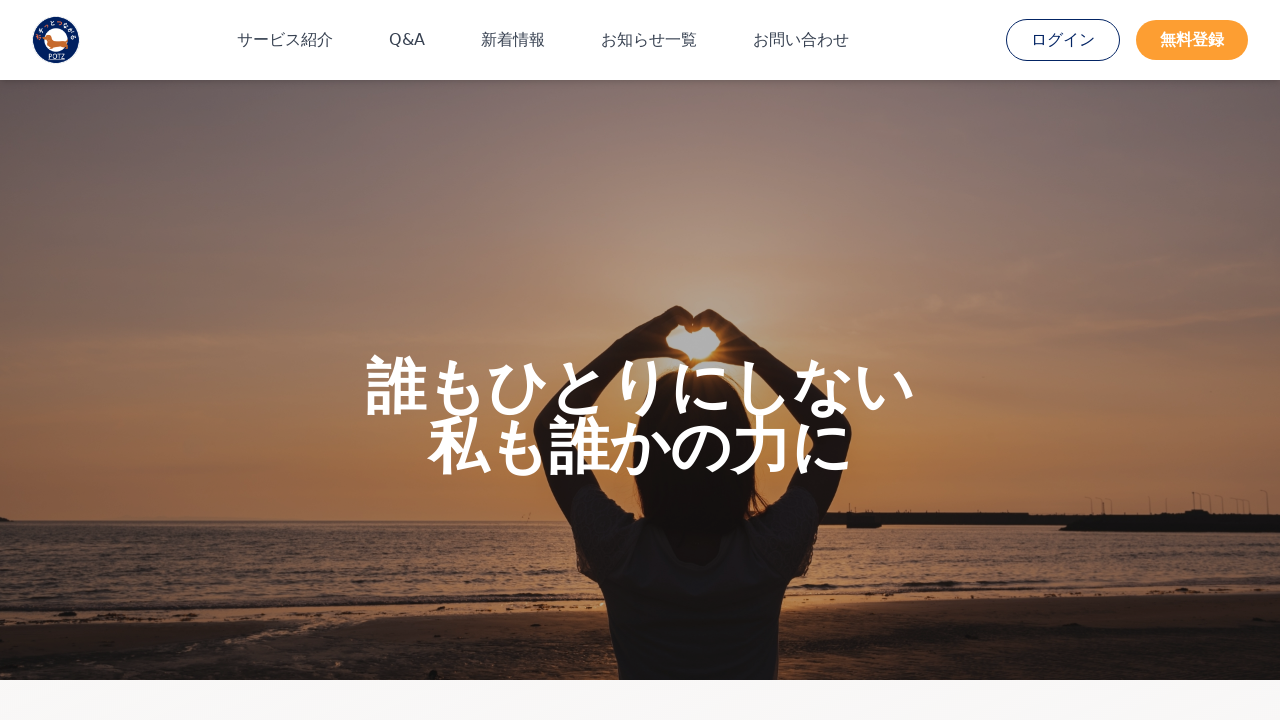

--- FILE ---
content_type: text/html; charset=UTF-8
request_url: https://potz.jp/?paged=9&page_id=7
body_size: 6915
content:
<!DOCTYPE html>
<html lang="ja">
<head>
    <meta charset="UTF-8">
    <meta name="viewport" content="width=device-width, initial-scale=1.0">
    <title>POTZ（ポッツ） | 誰もひとりにしない 私も誰かの力に</title>
    <meta name="description" content="POTZは高齢一人暮らしの孤独や困りごとを解決するWebアプリです。安心のマッチングプラットフォームで地域でつながるリアルサポートサービスを提供します。">
    <link rel="preload" as="style" href="https://potz.jp/build/assets/app-BlQHwCEA.css" /><link rel="modulepreload" href="https://potz.jp/build/assets/app-DI6-W-r-.js" /><link rel="stylesheet" href="https://potz.jp/build/assets/app-BlQHwCEA.css" /><script type="module" src="https://potz.jp/build/assets/app-DI6-W-r-.js"></script></head>
<body class="bg-white">
    <header class="bg-white shadow-md sticky top-0 z-50">
    <div class="max-w-7xl mx-auto px-4 sm:px-6 lg:px-8">
        <div class="flex justify-between items-center h-20">
            <!-- ロゴ -->
            <div class="flex-shrink-0">
                <a href="/" class="flex items-center">
                    <img src="/img/logo.png" alt="POTZ" class="h-12">
                </a>
            </div>

            <!-- PC用ナビゲーション -->
            <nav class="hidden md:flex space-x-8">
                <a href="/#service" class="text-gray-700 hover:text-[#FD9E32] px-3 py-2 text-base font-medium transition-colors">サービス紹介</a>
                <a href="/#qa" class="text-gray-700 hover:text-[#FD9E32] px-3 py-2 text-base font-medium transition-colors">Q&A</a>
                <a href="/#news" class="text-gray-700 hover:text-[#FD9E32] px-3 py-2 text-base font-medium transition-colors">新着情報</a>
                <a href="https://potz.jp/news" class="text-gray-700 hover:text-[#FD9E32] px-3 py-2 text-base font-medium transition-colors">お知らせ一覧</a>
                <a href="/contact" class="text-gray-700 hover:text-[#FD9E32] px-3 py-2 text-base font-medium transition-colors">お問い合わせ</a>
            </nav>

            <!-- CTA ボタン -->
            <div class="hidden md:flex items-center space-x-4">
                <a href="https://ftc.potz.jp/login" class="border border-[#032464] text-[#032464] hover:bg-[#032464] hover:text-white px-6 py-2 rounded-full text-base font-medium transition-colors">ログイン</a>
                <a href="https://ftc.potz.jp/register" class="bg-[#FD9E32] hover:bg-[#FF9800] text-white px-6 py-2 rounded-full text-base font-bold transition-colors">無料登録</a>
            </div>

            <!-- モバイルメニューボタン -->
            <div class="md:hidden">
                <button id="mobile-menu-button" type="button" class="text-gray-700 hover:text-[#FD9E32] focus:outline-none">
                    <svg class="h-8 w-8" fill="none" viewBox="0 0 24 24" stroke="currentColor">
                        <path stroke-linecap="round" stroke-linejoin="round" stroke-width="2" d="M4 6h16M4 12h16M4 18h16" />
                    </svg>
                </button>
            </div>
        </div>
    </div>

    <!-- モバイルメニュー -->
    <div id="mobile-menu" class="hidden md:hidden bg-white border-t">
        <div class="px-4 pt-2 pb-4 space-y-2">
            <a href="/#service" class="block px-3 py-2 text-base font-medium text-gray-700 hover:bg-gray-50 hover:text-[#FD9E32] rounded-md">サービス紹介</a>
            <a href="/#qa" class="block px-3 py-2 text-base font-medium text-gray-700 hover:bg-gray-50 hover:text-[#FD9E32] rounded-md">Q&A</a>
            <a href="/#news" class="block px-3 py-2 text-base font-medium text-gray-700 hover:bg-gray-50 hover:text-[#FD9E32] rounded-md">新着情報</a>
            <a href="https://potz.jp/news" class="block px-3 py-2 text-base font-medium text-gray-700 hover:bg-gray-50 hover:text-[#FD9E32] rounded-md">お知らせ一覧</a>
            <a href="/contact" class="block px-3 py-2 text-base font-medium text-gray-700 hover:bg-gray-50 hover:text-[#FD9E32] rounded-md">お問い合わせ</a>
            <div class="pt-4 border-t space-y-2">
                <a href="https://ftc.potz.jp/login" class="block px-3 py-2 text-base font-medium text-[#032464] border border-[#032464] hover:bg-gray-50 rounded-full text-center">ログイン</a>
                <a href="https://ftc.potz.jp/register" class="block px-3 py-2 text-base font-bold text-white bg-[#FD9E32] hover:bg-[#FF9800] rounded-full text-center">無料登録</a>
            </div>
        </div>
    </div>
</header>

<script>
document.addEventListener('DOMContentLoaded', function() {
    const mobileMenuButton = document.getElementById('mobile-menu-button');
    const mobileMenu = document.getElementById('mobile-menu');

    if (mobileMenuButton && mobileMenu) {
        mobileMenuButton.addEventListener('click', function() {
            mobileMenu.classList.toggle('hidden');
        });
    }
});
</script>

    <!-- メインビジュアル -->
    <section class="relative">
        <img src="/storage/landing/img_1.jpg" alt="POTZメインビジュアル" class="w-full h-[600px] object-cover">
        <div class="absolute inset-0 bg-black bg-opacity-30 flex items-center justify-center">
            <div class="text-center text-white mt-24 px-4">
                <h1 class="text-4xl sm:text-5xl md:text-6xl font-bold mb-6 leading-tight">
                    <span class="inline-block">誰もひとりにしない</span><br>
                    <span class="inline-block">私も誰かの力に</span>
                </h1>
            </div>
        </div>
    </section>

    <!-- POTZについて -->
    <section class="py-20 bg-gradient-to-br from-[#f8f7f6f3] to-[#f8f7f7]">
        <div class="max-w-7xl mx-auto px-4 sm:px-6 lg:px-8">
            <div class="flex flex-col md:flex-row items-center gap-12">
                <div class="md:w-1/2">
                    <img src="/storage/landing/top2025.jpg" alt="POTZについて" class="rounded-2xl shadow-xl w-full">
                </div>
                <div class="md:w-1/2">
                    <h2 class="text-4xl md:text-5xl font-bold text-[#1e3a8a] mb-6">POTZについて</h2>
                    <p class="text-2xl text-gray-700 leading-relaxed mb-6">
                        高齢一人暮らしの孤独や困りごとを解決するWebアプリです
                    </p>
                    <p class="text-xl text-gray-600 leading-relaxed mb-8">
                        地域のサポーターとつながり、困りごとを気軽に依頼できます。<br>
                        オンラインイベントで交流も楽しめる、温かいコミュニティです。
                    </p>
                    <a href="https://ftc.potz.jp/register" class="inline-block bg-[#f59e0b] hover:bg-[#d97706] text-white font-bold py-4 px-12 rounded-full text-xl transition-colors shadow-lg">
                        今すぐ無料登録
                    </a>
                </div>
            </div>
        </div>
    </section>

    <!-- POTZが選ばれる理由 -->
    <section class="py-20 bg-gradient-to-br from-[#FFF7ED] to-[#FFEDD5]">
        <div class="max-w-7xl mx-auto px-4 sm:px-6 lg:px-8">
            <div class="text-center mb-16">
                <h2 class="text-4xl md:text-5xl font-bold text-[#1e3a8a] mb-4">POTZが選ばれる理由</h2>
                <p class="text-xl text-gray-700 mt-4">安心・簡単・楽しい、POTZの4つの特徴</p>
            </div>
            <div class="grid md:grid-cols-2 gap-8">
                <div class="bg-white rounded-2xl shadow-lg hover:shadow-xl transition-shadow pr-2 text-center">
                    <img src="/storage/landing/potz1.png" alt="安心のマッチングプラットフォーム" class="w-60 h-60 mx-auto mb-8 object-contain">
                    <h3 class="text-2xl font-bold text-[#1e3a8a] mb-4">安心のマッチング<br>プラットフォーム</h3>
                    <p class="text-base text-gray-600">POTZ認証のサポーターとの安全なマッチング</p>
                </div>
                <div class="bg-white rounded-2xl shadow-lg hover:shadow-xl transition-shadow p-2 text-center">
                    <img src="/storage/landing/potz2.png" alt="高齢者×デジタル" class="w-60 h-60 mx-auto mb-8 object-contain">
                    <h3 class="text-2xl font-bold text-[#1e3a8a] mb-4">高齢者×デジタル<br>ポチっとつながる簡単操作</h3>
                    <p class="text-base text-gray-600">シンプルで分かりやすい操作画面</p>
                </div>
                <div class="bg-white rounded-2xl shadow-lg hover:shadow-xl transition-shadow p-2 text-center">
                    <img src="/storage/landing/potz3.png" alt="地域でつながる" class="w-60 h-60 mx-auto mb-8 object-contain">
                    <h3 class="text-2xl font-bold text-[#1e3a8a] mb-4">地域でつながる<br>リアルサポートサービス</h3>
                    <p class="text-base text-gray-600">お住まいの地域で現地サポートが受けられます</p>
                </div>
                <div class="bg-white rounded-2xl shadow-lg hover:shadow-xl transition-shadow p-2 text-center">
                    <img src="/storage/landing/potz4.png" alt="楽しいデジタルコンテンツ" class="w-60 h-60 mx-auto mb-8 object-contain">
                    <h3 class="text-2xl font-bold text-[#1e3a8a] mb-4">楽しいデジタルコンテンツ</h3>
                    <p class="text-base text-gray-600">川柳や動画で毎日を楽しく　オンラインで交流会やイベント参加</p>
                </div>
            </div>
        </div>
    </section>

    <!-- サービス紹介 -->
    <section id="service" class="py-20 bg-gradient-to-br from-[#FEF3C7] to-[#FDE68A]">
        <div class="max-w-7xl mx-auto px-4 sm:px-6 lg:px-8">
            <div class="text-center mb-16">
                <h2 class="text-4xl md:text-5xl font-bold text-[#1e3a8a] mb-4">サービス紹介</h2>
                <p class="text-xl text-gray-700 mt-4">POTZの2つの主要サービス</p>
            </div>
            <div class="grid md:grid-cols-2 gap-12">
                <a href="https://ftc.potz.jp/supports" class="group cursor-pointer">
                    <div class="bg-white rounded-2xl shadow-lg overflow-hidden hover:shadow-2xl hover:-translate-y-2 transition-all duration-300">
                        <img src="/storage/landing/ryouri.jpg" alt="サポートマッチング" class="w-full h-64 object-cover">
                        <div class="p-8">
                            <div class="flex items-center justify-between mb-4">
                                <h3 class="text-3xl font-bold text-[#1e3a8a] group-hover:text-[#f59e0b] transition-colors">サポートマッチング</h3>
                                <span class="bg-[#f59e0b] text-white px-4 py-2 rounded-full text-sm font-bold whitespace-nowrap ml-4 group-hover:bg-[#d97706] transition-colors">利用する ▶</span>
                            </div>
                            <p class="text-lg text-gray-700">困りごと（スマホやパソコン活用・話し相手etc）をサポーターに依頼できます。1時間1,500円～ 30分単位で気軽に利用可能
                            </p>
                        </div>
                    </div>
                </a>
                <a href="https://ftc.potz.jp/events" class="group cursor-pointer">
                    <div class="bg-white rounded-2xl shadow-lg overflow-hidden hover:shadow-2xl hover:-translate-y-2 transition-all duration-300">
                        <img src="/storage/landing/online2025.jpg" alt="オンラインイベント" class="w-full h-64 object-cover">
                        <div class="p-8">
                            <div class="flex items-center justify-between mb-4">
                                <h3 class="text-3xl font-bold text-[#1e3a8a] group-hover:text-[#f59e0b] transition-colors">オンラインイベント</h3>
                                <span class="bg-[#f59e0b] text-white px-4 py-2 rounded-full text-sm font-bold whitespace-nowrap ml-4 group-hover:bg-[#d97706] transition-colors">利用する ▶</span>
                            </div>
                            <p class="text-lg text-gray-700">定期交流会（無料）やイベント（無料・有料550円～）に参加できます。スマホやパソコンの無料レッスンも実施しています</p>
                        </div>
                    </div>
                </a>
            </div>
        </div>
    </section>

    <!-- ご利用の流れ -->
    <section class="py-20 bg-white">
        <div class="max-w-7xl mx-auto px-4 sm:px-6 lg:px-8">
            <div class="text-center mb-16">
                <h2 class="text-4xl md:text-5xl font-bold text-[#1e3a8a] mb-4">サポートご利用の流れ</h2>
                <p class="text-xl text-gray-700 mt-4">簡単5ステップで始められます</p>
            </div>
            <div class="max-w-4xl mx-auto">
                <div class="flex flex-col space-y-8">
                    <div class="flex items-start gap-6">
                        <div class="flex-shrink-0 w-16 h-16 bg-[#f59e0b] rounded-full flex items-center justify-center text-white text-2xl font-bold">1</div>
                        <div class="flex-1">
                            <h3 class="text-2xl font-bold text-[#1e3a8a] mb-2">無料会員登録</h3>
                            <p class="text-lg text-gray-700">メールアドレス登録→プロフィールの登録で完了</p>
                        </div>
                    </div>
                    <div class="flex items-start gap-6">
                        <div class="flex-shrink-0 w-16 h-16 bg-[#f59e0b] rounded-full flex items-center justify-center text-white text-2xl font-bold">2</div>
                        <div class="flex-1">
                            <h3 class="text-2xl font-bold text-[#1e3a8a] mb-2">依頼する</h3>
                            <p class="text-lg text-gray-700">依頼内容の登録（希望日時、場所など、マッチングするまでニックネーム表示</p>
                        </div>
                    </div>
                    <div class="flex items-start gap-6">
                        <div class="flex-shrink-0 w-16 h-16 bg-[#f59e0b] rounded-full flex items-center justify-center text-white text-2xl font-bold">3</div>
                        <div class="flex-1">
                            <h3 class="text-2xl font-bold text-[#1e3a8a] mb-2">サポートさんがマッチング</h3>
                            <p class="text-lg text-gray-700">サポートさんから連絡詳細はチャットで打ち合わせ</p>
                        </div>
                    </div>
                    <div class="flex items-start gap-6">
                        <div class="flex-shrink-0 w-16 h-16 bg-[#f59e0b] rounded-full flex items-center justify-center text-white text-2xl font-bold">4</div>
                        <div class="flex-1">
                            <h3 class="text-2xl font-bold text-[#1e3a8a] mb-2">サポート実施</h3>
                            <p class="text-lg text-gray-700">オンラインまたは対面でサポートを受ける</p>
                        </div>
                    </div>
                    <div class="flex items-start gap-6">
                        <div class="flex-shrink-0 w-16 h-16 bg-[#f59e0b] rounded-full flex items-center justify-center text-white text-2xl font-bold">5</div>
                        <div class="flex-1">
                            <h3 class="text-2xl font-bold text-[#1e3a8a] mb-2">お支払い・評価（❤️ありがとうを送る）</h3>
                            <p class="text-lg text-gray-700">基本現金即時払い。領収書を受け取った後、評価（ありがとう）</p>
                        </div>
                    </div>
                </div>
            </div>
        </div>
    </section>

    <!-- 料金プラン -->
    <section class="py-20 bg-gradient-to-br from-[#FEF3C7] to-[#FDE68A]">
        <div class="max-w-7xl mx-auto px-4 sm:px-6 lg:px-8">
            <div class="text-center">
                <h2 class="text-4xl md:text-5xl font-bold text-[#1e3a8a] mb-8">料金プラン</h2>
                <p class="text-xl text-gray-700 mb-8">明確で分かりやすい料金体系</p>
                <a href="/pricing" class="inline-block bg-[#f59e0b] hover:bg-[#d97706] text-white font-bold py-6 px-16 rounded-full text-2xl transition-colors shadow-xl">
                    料金を見る
                </a>
            </div>
        </div>
    </section>

    <!-- Q&A -->
    <section id="qa" class="py-20 bg-gradient-to-br from-[#FFF7ED] to-[#FFEDD5]">
        <div class="max-w-4xl mx-auto px-4 sm:px-6 lg:px-8">
            <div class="text-center mb-16">
                <h2 class="text-4xl md:text-5xl font-bold text-[#1e3a8a] mb-4">よくあるご質問</h2>
                <p class="text-xl text-gray-700 mt-4">気になる疑問にお答えします</p>
            </div>
            <div class="space-y-6">
                <div class="bg-white rounded-2xl shadow-lg p-8 hover:shadow-xl transition-shadow">
                    <h3 class="text-2xl font-bold text-[#1e3a8a] mb-4">Q. 本当に無料で始められますか？</h3>
                    <p class="text-lg text-gray-700">A. はい、会員登録と年会費は完全無料です。有料イベント申し込みやサポートを依頼する際のみ、料金が発生します。</p>
                </div>
               
                <div class="bg-white rounded-2xl shadow-lg p-8 hover:shadow-xl transition-shadow">
                    <h3 class="text-2xl font-bold text-[#1e3a8a] mb-4">Q. サポーターはどのような方ですか？</h3>
                    <p class="text-lg text-gray-700">A. 認証された経験豊富なサポーターが登録しています。依頼内容をもとに距離、経験、スキル等からサポートさんが決定します。</p>
                </div>
                <div class="bg-white rounded-2xl shadow-lg p-8 hover:shadow-xl transition-shadow">
                    <h3 class="text-2xl font-bold text-[#1e3a8a] mb-4">Q. 支払い方法は？</h3>
                    <p class="text-lg text-gray-700">A. 現地サポートは現金支払い可能です。クレジットカード決済・PayPayなども対応しています。事前に確認をさせていただきます。</p>
                </div>
                <div class="bg-white rounded-2xl shadow-lg p-8 hover:shadow-xl transition-shadow">
                    <h3 class="text-2xl font-bold text-[#1e3a8a] mb-4">Q. イベントにはどうやって参加しますか？</h3>
                    <p class="text-lg text-gray-700">A. 会員登録後、イベントページから参加申し込みができます。無料イベントも多数開催しています。</p>
                </div>
                <div class="bg-white rounded-2xl shadow-lg p-8 hover:shadow-xl transition-shadow">
                    <h3 class="text-2xl font-bold text-[#1e3a8a] mb-4">Q. スマホの操作が苦手ですが大丈夫ですか？</h3>
                    <p class="text-lg text-gray-700">A. 大丈夫です！スマホ操作のサポートも依頼できます。優しく丁寧にサポーターが教えてくれます。</p>
                </div>
            </div>

            <!-- その他のQ&Aを見るボタン -->
            <div class="text-center mt-12">
                <a href="https://potz.jp/news?tag=qa" class="inline-block bg-[#f59e0b] hover:bg-[#d97706] text-white font-bold py-6 px-16 rounded-full text-2xl transition-colors shadow-xl">
                    その他のQ&Aを見る
                </a>
            </div>
        </div>
    </section>

        <!-- 楽しむコンテンツ -->
    <section class="py-20 bg-gradient-to-br from-[#FEF3C7] to-[#FDE68A]">
        <div class="max-w-7xl mx-auto px-4 sm:px-6 lg:px-8">
            <div class="text-center mb-16">
                <h2 class="text-4xl md:text-5xl font-bold text-[#1e3a8a] mb-4">楽しむコンテンツ</h2>
                <p class="text-xl text-gray-700 mt-4">毎日を楽しく過ごすためのコンテンツをご用意</p>
            </div>
            <div class="grid md:grid-cols-2 gap-12">
                <a href="/senryus" class="group cursor-pointer">
                    <div class="bg-white rounded-2xl shadow-lg overflow-hidden hover:shadow-2xl hover:-translate-y-2 transition-all duration-300">
                        <div class="h-64 bg-gradient-to-br from-[#FFF7ED] to-[#FFEDD5] flex items-center justify-center p-8">
                            <img src="/storage/landing/senryu.jpg" alt="シルバー川柳" class="w-80 h-max object-contain">
                        </div>
                        <div class="p-8">
                            <div class="flex items-center justify-between mb-4">
                                <h3 class="text-3xl font-bold text-[#1e3a8a] group-hover:text-[#f59e0b] transition-colors">シルバー川柳</h3>
                                <span class="bg-[#f59e0b] text-white px-4 py-2 rounded-full text-sm font-bold whitespace-nowrap ml-4 group-hover:bg-[#d97706] transition-colors">見る ▶</span>
                            </div>
                            <p class="text-lg text-gray-700">川柳を投稿して楽しめます</p>
                        </div>
                    </div>
                </a>
                <a href="/youtubes" class="group cursor-pointer">
                    <div class="bg-white rounded-2xl shadow-lg overflow-hidden hover:shadow-2xl hover:-translate-y-2 transition-all duration-300">
                        <div class="h-64 bg-gradient-to-br from-[#EFF6FF] to-[#dbfedd] flex items-center justify-center p-8">
                            <img src="/storage/landing/douga.jpg" alt="おすすめ動画" class="w-80 min-h-max object-contain">
                        </div>
                        <div class="p-8">
                            <div class="flex items-center justify-between mb-4">
                                <h3 class="text-3xl font-bold text-[#1e3a8a] group-hover:text-[#f59e0b] transition-colors">おすすめ動画</h3>
                                <span class="bg-[#f59e0b] text-white px-4 py-2 rounded-full text-sm font-bold whitespace-nowrap ml-4 group-hover:bg-[#d97706] transition-colors">見る ▶</span>
                            </div>
                            <p class="text-lg text-gray-700">おすすめの動画を共有できます</p>
                        </div>
                    </div>
                </a>
            </div>
        </div>
    </section>

    <!-- 新着情報 -->
    <section id="news" class="py-20 bg-gradient-to-br from-[#EFF6FF] to-[#dbfedd]">
        <div class="max-w-7xl mx-auto px-4 sm:px-6 lg:px-8">
            <div class="text-center mb-16">
                <h2 class="text-4xl md:text-5xl font-bold text-[#1e3a8a] mb-4">新着情報</h2>
                <p class="text-xl text-gray-700 mt-4">POTZの最新ニュースをお届けします</p>
            </div>

                            <div class="grid md:grid-cols-3 gap-8 mb-12">
                                            <a href="/posts/2291" class="group">
                            <div class="bg-white rounded-2xl shadow-lg overflow-hidden hover:shadow-xl transition-shadow h-full flex flex-col">
                                                                    <div class="w-full h-48 overflow-hidden bg-gray-200">
                                        <img src="https://potz.jp/storage/posts/zlIk5N4RjkLkX4eRaZ9usSPenutQc1psRRZyps1k.jpg" alt="POTZサイトリニューアル" class="w-full h-full object-cover group-hover:scale-105 transition-transform duration-300">
                                    </div>
                                
                                <div class="p-6 flex flex-col flex-grow">
                                    <h3 class="text-xl font-bold text-[#1e3a8a] mb-3 line-clamp-2 group-hover:text-[#f59e0b] transition-colors">
                                        POTZサイトリニューアル
                                    </h3>
                                    <p class="text-sm text-gray-600 mb-4 line-clamp-3 flex-grow">
                                        完了いたしました。
しかしお気づきの点がございましたら教えてください。

また時...
                                    </p>
                                    <div class="text-xs text-gray-500">
                                        2025年12月12日
                                    </div>
                                </div>
                            </div>
                        </a>
                                            <a href="/posts/2290" class="group">
                            <div class="bg-white rounded-2xl shadow-lg overflow-hidden hover:shadow-xl transition-shadow h-full flex flex-col">
                                                                    <div class="w-full h-48 overflow-hidden bg-gray-200">
                                        <img src="https://potz.jp/storage/posts/3uBYcy8uZ9FzSSt0sf4pVFXOs96i5z3tjpS3Ee6N.jpg" alt="POTZサイト移行に伴う、一時不具合発生の事前お知らせ" class="w-full h-full object-cover group-hover:scale-105 transition-transform duration-300">
                                    </div>
                                
                                <div class="p-6 flex flex-col flex-grow">
                                    <h3 class="text-xl font-bold text-[#1e3a8a] mb-3 line-clamp-2 group-hover:text-[#f59e0b] transition-colors">
                                        POTZサイト移行に伴う、一時不具合発生の事前お知らせ
                                    </h3>
                                    <p class="text-sm text-gray-600 mb-4 line-clamp-3 flex-grow">
                                        12月8日〜12日の期間
サーバー移行を計画しています。
移行に伴い、ホームページ ht...
                                    </p>
                                    <div class="text-xs text-gray-500">
                                        2025年12月06日
                                    </div>
                                </div>
                            </div>
                        </a>
                                            <a href="/posts/2" class="group">
                            <div class="bg-white rounded-2xl shadow-lg overflow-hidden hover:shadow-xl transition-shadow h-full flex flex-col">
                                                                    <div class="w-full h-48 overflow-hidden bg-gray-200">
                                        <img src="https://potz.jp/storage/posts/8HJWfQkYJPmD3txA9tfGC0J3HyFRfMsThkvtZZvB.jpg" alt="例えばこんなサポートが喜ばれています" class="w-full h-full object-cover group-hover:scale-105 transition-transform duration-300">
                                    </div>
                                
                                <div class="p-6 flex flex-col flex-grow">
                                    <h3 class="text-xl font-bold text-[#1e3a8a] mb-3 line-clamp-2 group-hover:text-[#f59e0b] transition-colors">
                                        例えばこんなサポートが喜ばれています
                                    </h3>
                                    <p class="text-sm text-gray-600 mb-4 line-clamp-3 flex-grow">
                                        お料理

一人暮らしなら、スーパーのお惣菜が多い、、、
温かい食事が嬉しい
一緒...
                                    </p>
                                    <div class="text-xs text-gray-500">
                                        2025年12月04日
                                    </div>
                                </div>
                            </div>
                        </a>
                                    </div>
            
            <div class="text-center">
                <a href="https://potz.jp/news?tag=news" class="inline-block bg-[#1e3a8a] hover:bg-[#1e40af] text-white font-bold py-6 px-16 rounded-full text-2xl transition-colors shadow-xl">
                    過去のニュースを見る
                </a>
            </div>
        </div>
    </section>

    <!-- 企業情報 -->
    <section class="py-12 md:py-20 bg-white">
        <div class="max-w-7xl mx-auto px-4 sm:px-6 lg:px-8">
            <div class="text-center mb-8 md:mb-12">
                <h2 class="text-3xl md:text-4xl lg:text-5xl font-bold text-[#1e3a8a] mb-4">企業情報</h2>
            </div>
            <div class="flex justify-center items-center gap-4 sm:gap-8 md:gap-12 lg:gap-16">
                <a href="/philosophy" class="flex flex-col items-center group flex-1 max-w-[140px] sm:max-w-[160px] md:max-w-none">
                    <img src="/storage/landing/POTZ_rinen.png" alt="企業理念" class="w-24 h-24 sm:w-32 sm:h-32 md:w-40 md:h-40 lg:w-48 lg:h-48 mb-2 md:mb-4 transition-transform group-hover:scale-110">
                    <span class="text-sm sm:text-base md:text-lg lg:text-xl font-bold text-[#1e3a8a] group-hover:text-[#f59e0b] transition-colors text-center">企業理念</span>
                </a>
                <a href="/company" class="flex flex-col items-center group flex-1 max-w-[140px] sm:max-w-[160px] md:max-w-none">
                    <img src="/storage/landing/POTZ_com.png" alt="会社概要" class="w-24 h-24 sm:w-32 sm:h-32 md:w-40 md:h-40 lg:w-48 lg:h-48 mb-2 md:mb-4 transition-transform group-hover:scale-110">
                    <span class="text-sm sm:text-base md:text-lg lg:text-xl font-bold text-[#1e3a8a] group-hover:text-[#f59e0b] transition-colors text-center">会社概要</span>
                </a>
                <a href="/greeting" class="flex flex-col items-center group flex-1 max-w-[140px] sm:max-w-[160px] md:max-w-none">
                    <img src="/storage/landing/POTZ_gre.png" alt="ご挨拶" class="w-24 h-24 sm:w-32 sm:h-32 md:w-40 md:h-40 lg:w-48 lg:h-48 mb-2 md:mb-4 transition-transform group-hover:scale-110">
                    <span class="text-sm sm:text-base md:text-lg lg:text-xl font-bold text-[#1e3a8a] group-hover:text-[#f59e0b] transition-colors text-center">ご挨拶</span>
                </a>
            </div>
        </div>
    </section>

    <!-- CTA -->
    <section class="py-24 bg-gradient-to-br from-[#FEF3C7] via-[#FDE68A] to-[#FCD34D]">
        <div class="max-w-5xl mx-auto px-4 sm:px-6 lg:px-8 text-center">
            <h2 class="text-5xl md:text-6xl font-bold text-[#1e3a8a] mb-8">今すぐ無料で始めましょう</h2>
            <p class="text-3xl text-[#374151] mb-12">会員登録も年会費も無料。安心してご利用いただけます。</p>
            <div class="flex flex-col sm:flex-row gap-6 justify-center">
                <a href="https://ftc.potz.jp/register" class="bg-[#f59e0b] hover:bg-[#d97706] text-white font-bold py-6 px-16 rounded-full text-2xl transition-colors inline-block shadow-2xl">
                    無料で会員登録
                </a>
                <a href="/contact" class="bg-[#1e3a8a] hover:bg-[#1e40af] text-white font-bold py-6 px-16 rounded-full text-2xl transition-colors inline-block shadow-2xl">
                    お問い合わせ
                </a>
            </div>
        </div>
    </section>

    <footer class="bg-[#032464] text-white">
    <div class="max-w-7xl mx-auto px-4 sm:px-6 lg:px-8 py-12">
        <div class="flex flex-col md:flex-row justify-between items-start md:items-center gap-8">
            <!-- 左側：POTZ + ボタン -->
            <div class="flex-shrink-0">
                <h3 class="text-2xl font-bold mb-6">POTZ（ポッツ）</h3>
                <div class="flex flex-col sm:flex-row gap-3">
                    <a href="https://ftc.potz.jp/login" class="border-2 border-white text-white hover:bg-white hover:text-[#032464] px-8 py-3 rounded-full text-base font-medium transition-colors text-center">ログイン</a>
                    <a href="https://ftc.potz.jp/register" class="bg-[#FD9E32] hover:bg-[#FF9800] text-white px-8 py-3 rounded-full text-base font-bold transition-colors text-center shadow-lg">無料登録</a>
                </div>
            </div>

            <!-- 右側：リンク -->
            <div class="md:text-right">
                <ul class="space-y-3">
                    <li><a href="/terms" class="text-base text-gray-200 hover:text-[#FD9E32] transition-colors inline-block">POTZ会員規約</a></li>
                    <li><a href="/privacy" class="text-base text-gray-200 hover:text-[#FD9E32] transition-colors inline-block">プライバシーポリシー</a></li>
                </ul>

                <!-- SNSアイコン -->
                <div class="flex justify-end gap-4 mt-6">
                    <a href="https://www.facebook.com/potzapp" target="_blank" rel="noopener noreferrer" class="text-white hover:text-[#FD9E32] transition-colors" aria-label="Facebook">
                        <svg class="w-8 h-8" fill="currentColor" viewBox="0 0 24 24" aria-hidden="true">
                            <path fill-rule="evenodd" d="M22 12c0-5.523-4.477-10-10-10S2 6.477 2 12c0 4.991 3.657 9.128 8.438 9.878v-6.987h-2.54V12h2.54V9.797c0-2.506 1.492-3.89 3.777-3.89 1.094 0 2.238.195 2.238.195v2.46h-1.26c-1.243 0-1.63.771-1.63 1.562V12h2.773l-.443 2.89h-2.33v6.988C18.343 21.128 22 16.991 22 12z" clip-rule="evenodd" />
                        </svg>
                    </a>
                    <a href="https://page.line.me/537kamuy" target="_blank" rel="noopener noreferrer" class="text-white hover:text-[#FD9E32] transition-colors" aria-label="LINE">
                        <svg class="w-8 h-8" fill="currentColor" viewBox="0 0 24 24" aria-hidden="true">
                            <path d="M19.365 9.863c.349 0 .63.285.63.631 0 .345-.281.63-.63.63H17.61v1.125h1.755c.349 0 .63.283.63.63 0 .344-.281.629-.63.629h-2.386c-.345 0-.627-.285-.627-.629V8.108c0-.345.282-.63.63-.63h2.386c.346 0 .627.285.627.63 0 .349-.281.63-.63.63H17.61v1.125h1.755zm-3.855 3.016c0 .27-.174.51-.432.596-.064.021-.133.031-.199.031-.211 0-.391-.09-.51-.25l-2.443-3.317v2.94c0 .344-.279.629-.631.629-.346 0-.626-.285-.626-.629V8.108c0-.27.173-.51.43-.595.06-.023.136-.033.194-.033.195 0 .375.104.495.254l2.462 3.33V8.108c0-.345.282-.63.63-.63.345 0 .63.285.63.63v4.771zm-5.741 0c0 .344-.282.629-.631.629-.345 0-.627-.285-.627-.629V8.108c0-.345.282-.63.63-.63.346 0 .628.285.628.63v4.771zm-2.466.629H4.917c-.345 0-.63-.285-.63-.629V8.108c0-.345.285-.63.63-.63.348 0 .63.285.63.63v4.141h1.756c.348 0 .629.283.629.63 0 .344-.282.629-.629.629M24 10.314C24 4.943 18.615.572 12 .572S0 4.943 0 10.314c0 4.811 4.27 8.842 10.035 9.608.391.082.923.258 1.058.59.12.301.079.766.038 1.08l-.164 1.02c-.045.301-.24 1.186 1.049.645 1.291-.539 6.916-4.078 9.436-6.975C23.176 14.393 24 12.458 24 10.314" />
                        </svg>
                    </a>
                </div>
            </div>
        </div>

        <div class="border-t border-gray-600 mt-10 pt-8 text-center">
            <p class="text-sm text-gray-300">&copy; 2025 POTZ Inc. All rights reserved.</p>
        </div>
    </div>
</footer>
</body>
</html>


--- FILE ---
content_type: text/javascript
request_url: https://potz.jp/build/assets/app-DI6-W-r-.js
body_size: 29549
content:
function Ln(e,t){return function(){return e.apply(t,arguments)}}const{toString:mi}=Object.prototype,{getPrototypeOf:Lt}=Object,Ue=(e=>t=>{const n=mi.call(t);return e[n]||(e[n]=n.slice(8,-1).toLowerCase())})(Object.create(null)),j=e=>(e=e.toLowerCase(),t=>Ue(t)===e),qe=e=>t=>typeof t===e,{isArray:se}=Array,ge=qe("undefined");function gi(e){return e!==null&&!ge(e)&&e.constructor!==null&&!ge(e.constructor)&&L(e.constructor.isBuffer)&&e.constructor.isBuffer(e)}const Fn=j("ArrayBuffer");function yi(e){let t;return typeof ArrayBuffer<"u"&&ArrayBuffer.isView?t=ArrayBuffer.isView(e):t=e&&e.buffer&&Fn(e.buffer),t}const bi=qe("string"),L=qe("function"),Mn=qe("number"),He=e=>e!==null&&typeof e=="object",wi=e=>e===!0||e===!1,Ne=e=>{if(Ue(e)!=="object")return!1;const t=Lt(e);return(t===null||t===Object.prototype||Object.getPrototypeOf(t)===null)&&!(Symbol.toStringTag in e)&&!(Symbol.iterator in e)},xi=j("Date"),Ei=j("File"),Si=j("Blob"),Ai=j("FileList"),Oi=e=>He(e)&&L(e.pipe),vi=e=>{let t;return e&&(typeof FormData=="function"&&e instanceof FormData||L(e.append)&&((t=Ue(e))==="formdata"||t==="object"&&L(e.toString)&&e.toString()==="[object FormData]"))},Ri=j("URLSearchParams"),[Ti,Ci,Pi,Ni]=["ReadableStream","Request","Response","Headers"].map(j),Li=e=>e.trim?e.trim():e.replace(/^[\s\uFEFF\xA0]+|[\s\uFEFF\xA0]+$/g,"");function be(e,t,{allOwnKeys:n=!1}={}){if(e===null||typeof e>"u")return;let r,i;if(typeof e!="object"&&(e=[e]),se(e))for(r=0,i=e.length;r<i;r++)t.call(null,e[r],r,e);else{const s=n?Object.getOwnPropertyNames(e):Object.keys(e),o=s.length;let a;for(r=0;r<o;r++)a=s[r],t.call(null,e[a],a,e)}}function jn(e,t){t=t.toLowerCase();const n=Object.keys(e);let r=n.length,i;for(;r-- >0;)if(i=n[r],t===i.toLowerCase())return i;return null}const W=typeof globalThis<"u"?globalThis:typeof self<"u"?self:typeof window<"u"?window:global,In=e=>!ge(e)&&e!==W;function ct(){const{caseless:e}=In(this)&&this||{},t={},n=(r,i)=>{const s=e&&jn(t,i)||i;Ne(t[s])&&Ne(r)?t[s]=ct(t[s],r):Ne(r)?t[s]=ct({},r):se(r)?t[s]=r.slice():t[s]=r};for(let r=0,i=arguments.length;r<i;r++)arguments[r]&&be(arguments[r],n);return t}const Fi=(e,t,n,{allOwnKeys:r}={})=>(be(t,(i,s)=>{n&&L(i)?e[s]=Ln(i,n):e[s]=i},{allOwnKeys:r}),e),Mi=e=>(e.charCodeAt(0)===65279&&(e=e.slice(1)),e),ji=(e,t,n,r)=>{e.prototype=Object.create(t.prototype,r),e.prototype.constructor=e,Object.defineProperty(e,"super",{value:t.prototype}),n&&Object.assign(e.prototype,n)},Ii=(e,t,n,r)=>{let i,s,o;const a={};if(t=t||{},e==null)return t;do{for(i=Object.getOwnPropertyNames(e),s=i.length;s-- >0;)o=i[s],(!r||r(o,e,t))&&!a[o]&&(t[o]=e[o],a[o]=!0);e=n!==!1&&Lt(e)}while(e&&(!n||n(e,t))&&e!==Object.prototype);return t},Bi=(e,t,n)=>{e=String(e),(n===void 0||n>e.length)&&(n=e.length),n-=t.length;const r=e.indexOf(t,n);return r!==-1&&r===n},Di=e=>{if(!e)return null;if(se(e))return e;let t=e.length;if(!Mn(t))return null;const n=new Array(t);for(;t-- >0;)n[t]=e[t];return n},ki=(e=>t=>e&&t instanceof e)(typeof Uint8Array<"u"&&Lt(Uint8Array)),$i=(e,t)=>{const r=(e&&e[Symbol.iterator]).call(e);let i;for(;(i=r.next())&&!i.done;){const s=i.value;t.call(e,s[0],s[1])}},Ui=(e,t)=>{let n;const r=[];for(;(n=e.exec(t))!==null;)r.push(n);return r},qi=j("HTMLFormElement"),Hi=e=>e.toLowerCase().replace(/[-_\s]([a-z\d])(\w*)/g,function(n,r,i){return r.toUpperCase()+i}),rn=(({hasOwnProperty:e})=>(t,n)=>e.call(t,n))(Object.prototype),zi=j("RegExp"),Bn=(e,t)=>{const n=Object.getOwnPropertyDescriptors(e),r={};be(n,(i,s)=>{let o;(o=t(i,s,e))!==!1&&(r[s]=o||i)}),Object.defineProperties(e,r)},Ki=e=>{Bn(e,(t,n)=>{if(L(e)&&["arguments","caller","callee"].indexOf(n)!==-1)return!1;const r=e[n];if(L(r)){if(t.enumerable=!1,"writable"in t){t.writable=!1;return}t.set||(t.set=()=>{throw Error("Can not rewrite read-only method '"+n+"'")})}})},Ji=(e,t)=>{const n={},r=i=>{i.forEach(s=>{n[s]=!0})};return se(e)?r(e):r(String(e).split(t)),n},Wi=()=>{},Vi=(e,t)=>e!=null&&Number.isFinite(e=+e)?e:t,Qe="abcdefghijklmnopqrstuvwxyz",sn="0123456789",Dn={DIGIT:sn,ALPHA:Qe,ALPHA_DIGIT:Qe+Qe.toUpperCase()+sn},Xi=(e=16,t=Dn.ALPHA_DIGIT)=>{let n="";const{length:r}=t;for(;e--;)n+=t[Math.random()*r|0];return n};function Gi(e){return!!(e&&L(e.append)&&e[Symbol.toStringTag]==="FormData"&&e[Symbol.iterator])}const Yi=e=>{const t=new Array(10),n=(r,i)=>{if(He(r)){if(t.indexOf(r)>=0)return;if(!("toJSON"in r)){t[i]=r;const s=se(r)?[]:{};return be(r,(o,a)=>{const c=n(o,i+1);!ge(c)&&(s[a]=c)}),t[i]=void 0,s}}return r};return n(e,0)},Zi=j("AsyncFunction"),Qi=e=>e&&(He(e)||L(e))&&L(e.then)&&L(e.catch),kn=((e,t)=>e?setImmediate:t?((n,r)=>(W.addEventListener("message",({source:i,data:s})=>{i===W&&s===n&&r.length&&r.shift()()},!1),i=>{r.push(i),W.postMessage(n,"*")}))(`axios@${Math.random()}`,[]):n=>setTimeout(n))(typeof setImmediate=="function",L(W.postMessage)),es=typeof queueMicrotask<"u"?queueMicrotask.bind(W):typeof process<"u"&&process.nextTick||kn,f={isArray:se,isArrayBuffer:Fn,isBuffer:gi,isFormData:vi,isArrayBufferView:yi,isString:bi,isNumber:Mn,isBoolean:wi,isObject:He,isPlainObject:Ne,isReadableStream:Ti,isRequest:Ci,isResponse:Pi,isHeaders:Ni,isUndefined:ge,isDate:xi,isFile:Ei,isBlob:Si,isRegExp:zi,isFunction:L,isStream:Oi,isURLSearchParams:Ri,isTypedArray:ki,isFileList:Ai,forEach:be,merge:ct,extend:Fi,trim:Li,stripBOM:Mi,inherits:ji,toFlatObject:Ii,kindOf:Ue,kindOfTest:j,endsWith:Bi,toArray:Di,forEachEntry:$i,matchAll:Ui,isHTMLForm:qi,hasOwnProperty:rn,hasOwnProp:rn,reduceDescriptors:Bn,freezeMethods:Ki,toObjectSet:Ji,toCamelCase:Hi,noop:Wi,toFiniteNumber:Vi,findKey:jn,global:W,isContextDefined:In,ALPHABET:Dn,generateString:Xi,isSpecCompliantForm:Gi,toJSONObject:Yi,isAsyncFn:Zi,isThenable:Qi,setImmediate:kn,asap:es};function y(e,t,n,r,i){Error.call(this),Error.captureStackTrace?Error.captureStackTrace(this,this.constructor):this.stack=new Error().stack,this.message=e,this.name="AxiosError",t&&(this.code=t),n&&(this.config=n),r&&(this.request=r),i&&(this.response=i,this.status=i.status?i.status:null)}f.inherits(y,Error,{toJSON:function(){return{message:this.message,name:this.name,description:this.description,number:this.number,fileName:this.fileName,lineNumber:this.lineNumber,columnNumber:this.columnNumber,stack:this.stack,config:f.toJSONObject(this.config),code:this.code,status:this.status}}});const $n=y.prototype,Un={};["ERR_BAD_OPTION_VALUE","ERR_BAD_OPTION","ECONNABORTED","ETIMEDOUT","ERR_NETWORK","ERR_FR_TOO_MANY_REDIRECTS","ERR_DEPRECATED","ERR_BAD_RESPONSE","ERR_BAD_REQUEST","ERR_CANCELED","ERR_NOT_SUPPORT","ERR_INVALID_URL"].forEach(e=>{Un[e]={value:e}});Object.defineProperties(y,Un);Object.defineProperty($n,"isAxiosError",{value:!0});y.from=(e,t,n,r,i,s)=>{const o=Object.create($n);return f.toFlatObject(e,o,function(c){return c!==Error.prototype},a=>a!=="isAxiosError"),y.call(o,e.message,t,n,r,i),o.cause=e,o.name=e.name,s&&Object.assign(o,s),o};const ts=null;function ut(e){return f.isPlainObject(e)||f.isArray(e)}function qn(e){return f.endsWith(e,"[]")?e.slice(0,-2):e}function on(e,t,n){return e?e.concat(t).map(function(i,s){return i=qn(i),!n&&s?"["+i+"]":i}).join(n?".":""):t}function ns(e){return f.isArray(e)&&!e.some(ut)}const rs=f.toFlatObject(f,{},null,function(t){return/^is[A-Z]/.test(t)});function ze(e,t,n){if(!f.isObject(e))throw new TypeError("target must be an object");t=t||new FormData,n=f.toFlatObject(n,{metaTokens:!0,dots:!1,indexes:!1},!1,function(g,d){return!f.isUndefined(d[g])});const r=n.metaTokens,i=n.visitor||l,s=n.dots,o=n.indexes,c=(n.Blob||typeof Blob<"u"&&Blob)&&f.isSpecCompliantForm(t);if(!f.isFunction(i))throw new TypeError("visitor must be a function");function u(h){if(h===null)return"";if(f.isDate(h))return h.toISOString();if(!c&&f.isBlob(h))throw new y("Blob is not supported. Use a Buffer instead.");return f.isArrayBuffer(h)||f.isTypedArray(h)?c&&typeof Blob=="function"?new Blob([h]):Buffer.from(h):h}function l(h,g,d){let m=h;if(h&&!d&&typeof h=="object"){if(f.endsWith(g,"{}"))g=r?g:g.slice(0,-2),h=JSON.stringify(h);else if(f.isArray(h)&&ns(h)||(f.isFileList(h)||f.endsWith(g,"[]"))&&(m=f.toArray(h)))return g=qn(g),m.forEach(function(x,S){!(f.isUndefined(x)||x===null)&&t.append(o===!0?on([g],S,s):o===null?g:g+"[]",u(x))}),!1}return ut(h)?!0:(t.append(on(d,g,s),u(h)),!1)}const p=[],_=Object.assign(rs,{defaultVisitor:l,convertValue:u,isVisitable:ut});function w(h,g){if(!f.isUndefined(h)){if(p.indexOf(h)!==-1)throw Error("Circular reference detected in "+g.join("."));p.push(h),f.forEach(h,function(m,b){(!(f.isUndefined(m)||m===null)&&i.call(t,m,f.isString(b)?b.trim():b,g,_))===!0&&w(m,g?g.concat(b):[b])}),p.pop()}}if(!f.isObject(e))throw new TypeError("data must be an object");return w(e),t}function an(e){const t={"!":"%21","'":"%27","(":"%28",")":"%29","~":"%7E","%20":"+","%00":"\0"};return encodeURIComponent(e).replace(/[!'()~]|%20|%00/g,function(r){return t[r]})}function Ft(e,t){this._pairs=[],e&&ze(e,this,t)}const Hn=Ft.prototype;Hn.append=function(t,n){this._pairs.push([t,n])};Hn.toString=function(t){const n=t?function(r){return t.call(this,r,an)}:an;return this._pairs.map(function(i){return n(i[0])+"="+n(i[1])},"").join("&")};function is(e){return encodeURIComponent(e).replace(/%3A/gi,":").replace(/%24/g,"$").replace(/%2C/gi,",").replace(/%20/g,"+").replace(/%5B/gi,"[").replace(/%5D/gi,"]")}function zn(e,t,n){if(!t)return e;const r=n&&n.encode||is,i=n&&n.serialize;let s;if(i?s=i(t,n):s=f.isURLSearchParams(t)?t.toString():new Ft(t,n).toString(r),s){const o=e.indexOf("#");o!==-1&&(e=e.slice(0,o)),e+=(e.indexOf("?")===-1?"?":"&")+s}return e}class cn{constructor(){this.handlers=[]}use(t,n,r){return this.handlers.push({fulfilled:t,rejected:n,synchronous:r?r.synchronous:!1,runWhen:r?r.runWhen:null}),this.handlers.length-1}eject(t){this.handlers[t]&&(this.handlers[t]=null)}clear(){this.handlers&&(this.handlers=[])}forEach(t){f.forEach(this.handlers,function(r){r!==null&&t(r)})}}const Kn={silentJSONParsing:!0,forcedJSONParsing:!0,clarifyTimeoutError:!1},ss=typeof URLSearchParams<"u"?URLSearchParams:Ft,os=typeof FormData<"u"?FormData:null,as=typeof Blob<"u"?Blob:null,cs={isBrowser:!0,classes:{URLSearchParams:ss,FormData:os,Blob:as},protocols:["http","https","file","blob","url","data"]},Mt=typeof window<"u"&&typeof document<"u",lt=typeof navigator=="object"&&navigator||void 0,us=Mt&&(!lt||["ReactNative","NativeScript","NS"].indexOf(lt.product)<0),ls=typeof WorkerGlobalScope<"u"&&self instanceof WorkerGlobalScope&&typeof self.importScripts=="function",fs=Mt&&window.location.href||"http://localhost",ds=Object.freeze(Object.defineProperty({__proto__:null,hasBrowserEnv:Mt,hasStandardBrowserEnv:us,hasStandardBrowserWebWorkerEnv:ls,navigator:lt,origin:fs},Symbol.toStringTag,{value:"Module"})),P={...ds,...cs};function ps(e,t){return ze(e,new P.classes.URLSearchParams,Object.assign({visitor:function(n,r,i,s){return P.isNode&&f.isBuffer(n)?(this.append(r,n.toString("base64")),!1):s.defaultVisitor.apply(this,arguments)}},t))}function hs(e){return f.matchAll(/\w+|\[(\w*)]/g,e).map(t=>t[0]==="[]"?"":t[1]||t[0])}function _s(e){const t={},n=Object.keys(e);let r;const i=n.length;let s;for(r=0;r<i;r++)s=n[r],t[s]=e[s];return t}function Jn(e){function t(n,r,i,s){let o=n[s++];if(o==="__proto__")return!0;const a=Number.isFinite(+o),c=s>=n.length;return o=!o&&f.isArray(i)?i.length:o,c?(f.hasOwnProp(i,o)?i[o]=[i[o],r]:i[o]=r,!a):((!i[o]||!f.isObject(i[o]))&&(i[o]=[]),t(n,r,i[o],s)&&f.isArray(i[o])&&(i[o]=_s(i[o])),!a)}if(f.isFormData(e)&&f.isFunction(e.entries)){const n={};return f.forEachEntry(e,(r,i)=>{t(hs(r),i,n,0)}),n}return null}function ms(e,t,n){if(f.isString(e))try{return(t||JSON.parse)(e),f.trim(e)}catch(r){if(r.name!=="SyntaxError")throw r}return(0,JSON.stringify)(e)}const we={transitional:Kn,adapter:["xhr","http","fetch"],transformRequest:[function(t,n){const r=n.getContentType()||"",i=r.indexOf("application/json")>-1,s=f.isObject(t);if(s&&f.isHTMLForm(t)&&(t=new FormData(t)),f.isFormData(t))return i?JSON.stringify(Jn(t)):t;if(f.isArrayBuffer(t)||f.isBuffer(t)||f.isStream(t)||f.isFile(t)||f.isBlob(t)||f.isReadableStream(t))return t;if(f.isArrayBufferView(t))return t.buffer;if(f.isURLSearchParams(t))return n.setContentType("application/x-www-form-urlencoded;charset=utf-8",!1),t.toString();let a;if(s){if(r.indexOf("application/x-www-form-urlencoded")>-1)return ps(t,this.formSerializer).toString();if((a=f.isFileList(t))||r.indexOf("multipart/form-data")>-1){const c=this.env&&this.env.FormData;return ze(a?{"files[]":t}:t,c&&new c,this.formSerializer)}}return s||i?(n.setContentType("application/json",!1),ms(t)):t}],transformResponse:[function(t){const n=this.transitional||we.transitional,r=n&&n.forcedJSONParsing,i=this.responseType==="json";if(f.isResponse(t)||f.isReadableStream(t))return t;if(t&&f.isString(t)&&(r&&!this.responseType||i)){const o=!(n&&n.silentJSONParsing)&&i;try{return JSON.parse(t)}catch(a){if(o)throw a.name==="SyntaxError"?y.from(a,y.ERR_BAD_RESPONSE,this,null,this.response):a}}return t}],timeout:0,xsrfCookieName:"XSRF-TOKEN",xsrfHeaderName:"X-XSRF-TOKEN",maxContentLength:-1,maxBodyLength:-1,env:{FormData:P.classes.FormData,Blob:P.classes.Blob},validateStatus:function(t){return t>=200&&t<300},headers:{common:{Accept:"application/json, text/plain, */*","Content-Type":void 0}}};f.forEach(["delete","get","head","post","put","patch"],e=>{we.headers[e]={}});const gs=f.toObjectSet(["age","authorization","content-length","content-type","etag","expires","from","host","if-modified-since","if-unmodified-since","last-modified","location","max-forwards","proxy-authorization","referer","retry-after","user-agent"]),ys=e=>{const t={};let n,r,i;return e&&e.split(`
`).forEach(function(o){i=o.indexOf(":"),n=o.substring(0,i).trim().toLowerCase(),r=o.substring(i+1).trim(),!(!n||t[n]&&gs[n])&&(n==="set-cookie"?t[n]?t[n].push(r):t[n]=[r]:t[n]=t[n]?t[n]+", "+r:r)}),t},un=Symbol("internals");function le(e){return e&&String(e).trim().toLowerCase()}function Le(e){return e===!1||e==null?e:f.isArray(e)?e.map(Le):String(e)}function bs(e){const t=Object.create(null),n=/([^\s,;=]+)\s*(?:=\s*([^,;]+))?/g;let r;for(;r=n.exec(e);)t[r[1]]=r[2];return t}const ws=e=>/^[-_a-zA-Z0-9^`|~,!#$%&'*+.]+$/.test(e.trim());function et(e,t,n,r,i){if(f.isFunction(r))return r.call(this,t,n);if(i&&(t=n),!!f.isString(t)){if(f.isString(r))return t.indexOf(r)!==-1;if(f.isRegExp(r))return r.test(t)}}function xs(e){return e.trim().toLowerCase().replace(/([a-z\d])(\w*)/g,(t,n,r)=>n.toUpperCase()+r)}function Es(e,t){const n=f.toCamelCase(" "+t);["get","set","has"].forEach(r=>{Object.defineProperty(e,r+n,{value:function(i,s,o){return this[r].call(this,t,i,s,o)},configurable:!0})})}class N{constructor(t){t&&this.set(t)}set(t,n,r){const i=this;function s(a,c,u){const l=le(c);if(!l)throw new Error("header name must be a non-empty string");const p=f.findKey(i,l);(!p||i[p]===void 0||u===!0||u===void 0&&i[p]!==!1)&&(i[p||c]=Le(a))}const o=(a,c)=>f.forEach(a,(u,l)=>s(u,l,c));if(f.isPlainObject(t)||t instanceof this.constructor)o(t,n);else if(f.isString(t)&&(t=t.trim())&&!ws(t))o(ys(t),n);else if(f.isHeaders(t))for(const[a,c]of t.entries())s(c,a,r);else t!=null&&s(n,t,r);return this}get(t,n){if(t=le(t),t){const r=f.findKey(this,t);if(r){const i=this[r];if(!n)return i;if(n===!0)return bs(i);if(f.isFunction(n))return n.call(this,i,r);if(f.isRegExp(n))return n.exec(i);throw new TypeError("parser must be boolean|regexp|function")}}}has(t,n){if(t=le(t),t){const r=f.findKey(this,t);return!!(r&&this[r]!==void 0&&(!n||et(this,this[r],r,n)))}return!1}delete(t,n){const r=this;let i=!1;function s(o){if(o=le(o),o){const a=f.findKey(r,o);a&&(!n||et(r,r[a],a,n))&&(delete r[a],i=!0)}}return f.isArray(t)?t.forEach(s):s(t),i}clear(t){const n=Object.keys(this);let r=n.length,i=!1;for(;r--;){const s=n[r];(!t||et(this,this[s],s,t,!0))&&(delete this[s],i=!0)}return i}normalize(t){const n=this,r={};return f.forEach(this,(i,s)=>{const o=f.findKey(r,s);if(o){n[o]=Le(i),delete n[s];return}const a=t?xs(s):String(s).trim();a!==s&&delete n[s],n[a]=Le(i),r[a]=!0}),this}concat(...t){return this.constructor.concat(this,...t)}toJSON(t){const n=Object.create(null);return f.forEach(this,(r,i)=>{r!=null&&r!==!1&&(n[i]=t&&f.isArray(r)?r.join(", "):r)}),n}[Symbol.iterator](){return Object.entries(this.toJSON())[Symbol.iterator]()}toString(){return Object.entries(this.toJSON()).map(([t,n])=>t+": "+n).join(`
`)}get[Symbol.toStringTag](){return"AxiosHeaders"}static from(t){return t instanceof this?t:new this(t)}static concat(t,...n){const r=new this(t);return n.forEach(i=>r.set(i)),r}static accessor(t){const r=(this[un]=this[un]={accessors:{}}).accessors,i=this.prototype;function s(o){const a=le(o);r[a]||(Es(i,o),r[a]=!0)}return f.isArray(t)?t.forEach(s):s(t),this}}N.accessor(["Content-Type","Content-Length","Accept","Accept-Encoding","User-Agent","Authorization"]);f.reduceDescriptors(N.prototype,({value:e},t)=>{let n=t[0].toUpperCase()+t.slice(1);return{get:()=>e,set(r){this[n]=r}}});f.freezeMethods(N);function tt(e,t){const n=this||we,r=t||n,i=N.from(r.headers);let s=r.data;return f.forEach(e,function(a){s=a.call(n,s,i.normalize(),t?t.status:void 0)}),i.normalize(),s}function Wn(e){return!!(e&&e.__CANCEL__)}function oe(e,t,n){y.call(this,e??"canceled",y.ERR_CANCELED,t,n),this.name="CanceledError"}f.inherits(oe,y,{__CANCEL__:!0});function Vn(e,t,n){const r=n.config.validateStatus;!n.status||!r||r(n.status)?e(n):t(new y("Request failed with status code "+n.status,[y.ERR_BAD_REQUEST,y.ERR_BAD_RESPONSE][Math.floor(n.status/100)-4],n.config,n.request,n))}function Ss(e){const t=/^([-+\w]{1,25})(:?\/\/|:)/.exec(e);return t&&t[1]||""}function As(e,t){e=e||10;const n=new Array(e),r=new Array(e);let i=0,s=0,o;return t=t!==void 0?t:1e3,function(c){const u=Date.now(),l=r[s];o||(o=u),n[i]=c,r[i]=u;let p=s,_=0;for(;p!==i;)_+=n[p++],p=p%e;if(i=(i+1)%e,i===s&&(s=(s+1)%e),u-o<t)return;const w=l&&u-l;return w?Math.round(_*1e3/w):void 0}}function Os(e,t){let n=0,r=1e3/t,i,s;const o=(u,l=Date.now())=>{n=l,i=null,s&&(clearTimeout(s),s=null),e.apply(null,u)};return[(...u)=>{const l=Date.now(),p=l-n;p>=r?o(u,l):(i=u,s||(s=setTimeout(()=>{s=null,o(i)},r-p)))},()=>i&&o(i)]}const je=(e,t,n=3)=>{let r=0;const i=As(50,250);return Os(s=>{const o=s.loaded,a=s.lengthComputable?s.total:void 0,c=o-r,u=i(c),l=o<=a;r=o;const p={loaded:o,total:a,progress:a?o/a:void 0,bytes:c,rate:u||void 0,estimated:u&&a&&l?(a-o)/u:void 0,event:s,lengthComputable:a!=null,[t?"download":"upload"]:!0};e(p)},n)},ln=(e,t)=>{const n=e!=null;return[r=>t[0]({lengthComputable:n,total:e,loaded:r}),t[1]]},fn=e=>(...t)=>f.asap(()=>e(...t)),vs=P.hasStandardBrowserEnv?function(){const t=P.navigator&&/(msie|trident)/i.test(P.navigator.userAgent),n=document.createElement("a");let r;function i(s){let o=s;return t&&(n.setAttribute("href",o),o=n.href),n.setAttribute("href",o),{href:n.href,protocol:n.protocol?n.protocol.replace(/:$/,""):"",host:n.host,search:n.search?n.search.replace(/^\?/,""):"",hash:n.hash?n.hash.replace(/^#/,""):"",hostname:n.hostname,port:n.port,pathname:n.pathname.charAt(0)==="/"?n.pathname:"/"+n.pathname}}return r=i(window.location.href),function(o){const a=f.isString(o)?i(o):o;return a.protocol===r.protocol&&a.host===r.host}}():function(){return function(){return!0}}(),Rs=P.hasStandardBrowserEnv?{write(e,t,n,r,i,s){const o=[e+"="+encodeURIComponent(t)];f.isNumber(n)&&o.push("expires="+new Date(n).toGMTString()),f.isString(r)&&o.push("path="+r),f.isString(i)&&o.push("domain="+i),s===!0&&o.push("secure"),document.cookie=o.join("; ")},read(e){const t=document.cookie.match(new RegExp("(^|;\\s*)("+e+")=([^;]*)"));return t?decodeURIComponent(t[3]):null},remove(e){this.write(e,"",Date.now()-864e5)}}:{write(){},read(){return null},remove(){}};function Ts(e){return/^([a-z][a-z\d+\-.]*:)?\/\//i.test(e)}function Cs(e,t){return t?e.replace(/\/?\/$/,"")+"/"+t.replace(/^\/+/,""):e}function Xn(e,t){return e&&!Ts(t)?Cs(e,t):t}const dn=e=>e instanceof N?{...e}:e;function ee(e,t){t=t||{};const n={};function r(u,l,p){return f.isPlainObject(u)&&f.isPlainObject(l)?f.merge.call({caseless:p},u,l):f.isPlainObject(l)?f.merge({},l):f.isArray(l)?l.slice():l}function i(u,l,p){if(f.isUndefined(l)){if(!f.isUndefined(u))return r(void 0,u,p)}else return r(u,l,p)}function s(u,l){if(!f.isUndefined(l))return r(void 0,l)}function o(u,l){if(f.isUndefined(l)){if(!f.isUndefined(u))return r(void 0,u)}else return r(void 0,l)}function a(u,l,p){if(p in t)return r(u,l);if(p in e)return r(void 0,u)}const c={url:s,method:s,data:s,baseURL:o,transformRequest:o,transformResponse:o,paramsSerializer:o,timeout:o,timeoutMessage:o,withCredentials:o,withXSRFToken:o,adapter:o,responseType:o,xsrfCookieName:o,xsrfHeaderName:o,onUploadProgress:o,onDownloadProgress:o,decompress:o,maxContentLength:o,maxBodyLength:o,beforeRedirect:o,transport:o,httpAgent:o,httpsAgent:o,cancelToken:o,socketPath:o,responseEncoding:o,validateStatus:a,headers:(u,l)=>i(dn(u),dn(l),!0)};return f.forEach(Object.keys(Object.assign({},e,t)),function(l){const p=c[l]||i,_=p(e[l],t[l],l);f.isUndefined(_)&&p!==a||(n[l]=_)}),n}const Gn=e=>{const t=ee({},e);let{data:n,withXSRFToken:r,xsrfHeaderName:i,xsrfCookieName:s,headers:o,auth:a}=t;t.headers=o=N.from(o),t.url=zn(Xn(t.baseURL,t.url),e.params,e.paramsSerializer),a&&o.set("Authorization","Basic "+btoa((a.username||"")+":"+(a.password?unescape(encodeURIComponent(a.password)):"")));let c;if(f.isFormData(n)){if(P.hasStandardBrowserEnv||P.hasStandardBrowserWebWorkerEnv)o.setContentType(void 0);else if((c=o.getContentType())!==!1){const[u,...l]=c?c.split(";").map(p=>p.trim()).filter(Boolean):[];o.setContentType([u||"multipart/form-data",...l].join("; "))}}if(P.hasStandardBrowserEnv&&(r&&f.isFunction(r)&&(r=r(t)),r||r!==!1&&vs(t.url))){const u=i&&s&&Rs.read(s);u&&o.set(i,u)}return t},Ps=typeof XMLHttpRequest<"u",Ns=Ps&&function(e){return new Promise(function(n,r){const i=Gn(e);let s=i.data;const o=N.from(i.headers).normalize();let{responseType:a,onUploadProgress:c,onDownloadProgress:u}=i,l,p,_,w,h;function g(){w&&w(),h&&h(),i.cancelToken&&i.cancelToken.unsubscribe(l),i.signal&&i.signal.removeEventListener("abort",l)}let d=new XMLHttpRequest;d.open(i.method.toUpperCase(),i.url,!0),d.timeout=i.timeout;function m(){if(!d)return;const x=N.from("getAllResponseHeaders"in d&&d.getAllResponseHeaders()),A={data:!a||a==="text"||a==="json"?d.responseText:d.response,status:d.status,statusText:d.statusText,headers:x,config:e,request:d};Vn(function(B){n(B),g()},function(B){r(B),g()},A),d=null}"onloadend"in d?d.onloadend=m:d.onreadystatechange=function(){!d||d.readyState!==4||d.status===0&&!(d.responseURL&&d.responseURL.indexOf("file:")===0)||setTimeout(m)},d.onabort=function(){d&&(r(new y("Request aborted",y.ECONNABORTED,e,d)),d=null)},d.onerror=function(){r(new y("Network Error",y.ERR_NETWORK,e,d)),d=null},d.ontimeout=function(){let S=i.timeout?"timeout of "+i.timeout+"ms exceeded":"timeout exceeded";const A=i.transitional||Kn;i.timeoutErrorMessage&&(S=i.timeoutErrorMessage),r(new y(S,A.clarifyTimeoutError?y.ETIMEDOUT:y.ECONNABORTED,e,d)),d=null},s===void 0&&o.setContentType(null),"setRequestHeader"in d&&f.forEach(o.toJSON(),function(S,A){d.setRequestHeader(A,S)}),f.isUndefined(i.withCredentials)||(d.withCredentials=!!i.withCredentials),a&&a!=="json"&&(d.responseType=i.responseType),u&&([_,h]=je(u,!0),d.addEventListener("progress",_)),c&&d.upload&&([p,w]=je(c),d.upload.addEventListener("progress",p),d.upload.addEventListener("loadend",w)),(i.cancelToken||i.signal)&&(l=x=>{d&&(r(!x||x.type?new oe(null,e,d):x),d.abort(),d=null)},i.cancelToken&&i.cancelToken.subscribe(l),i.signal&&(i.signal.aborted?l():i.signal.addEventListener("abort",l)));const b=Ss(i.url);if(b&&P.protocols.indexOf(b)===-1){r(new y("Unsupported protocol "+b+":",y.ERR_BAD_REQUEST,e));return}d.send(s||null)})},Ls=(e,t)=>{const{length:n}=e=e?e.filter(Boolean):[];if(t||n){let r=new AbortController,i;const s=function(u){if(!i){i=!0,a();const l=u instanceof Error?u:this.reason;r.abort(l instanceof y?l:new oe(l instanceof Error?l.message:l))}};let o=t&&setTimeout(()=>{o=null,s(new y(`timeout ${t} of ms exceeded`,y.ETIMEDOUT))},t);const a=()=>{e&&(o&&clearTimeout(o),o=null,e.forEach(u=>{u.unsubscribe?u.unsubscribe(s):u.removeEventListener("abort",s)}),e=null)};e.forEach(u=>u.addEventListener("abort",s));const{signal:c}=r;return c.unsubscribe=()=>f.asap(a),c}},Fs=function*(e,t){let n=e.byteLength;if(n<t){yield e;return}let r=0,i;for(;r<n;)i=r+t,yield e.slice(r,i),r=i},Ms=async function*(e,t){for await(const n of js(e))yield*Fs(n,t)},js=async function*(e){if(e[Symbol.asyncIterator]){yield*e;return}const t=e.getReader();try{for(;;){const{done:n,value:r}=await t.read();if(n)break;yield r}}finally{await t.cancel()}},pn=(e,t,n,r)=>{const i=Ms(e,t);let s=0,o,a=c=>{o||(o=!0,r&&r(c))};return new ReadableStream({async pull(c){try{const{done:u,value:l}=await i.next();if(u){a(),c.close();return}let p=l.byteLength;if(n){let _=s+=p;n(_)}c.enqueue(new Uint8Array(l))}catch(u){throw a(u),u}},cancel(c){return a(c),i.return()}},{highWaterMark:2})},Ke=typeof fetch=="function"&&typeof Request=="function"&&typeof Response=="function",Yn=Ke&&typeof ReadableStream=="function",Is=Ke&&(typeof TextEncoder=="function"?(e=>t=>e.encode(t))(new TextEncoder):async e=>new Uint8Array(await new Response(e).arrayBuffer())),Zn=(e,...t)=>{try{return!!e(...t)}catch{return!1}},Bs=Yn&&Zn(()=>{let e=!1;const t=new Request(P.origin,{body:new ReadableStream,method:"POST",get duplex(){return e=!0,"half"}}).headers.has("Content-Type");return e&&!t}),hn=64*1024,ft=Yn&&Zn(()=>f.isReadableStream(new Response("").body)),Ie={stream:ft&&(e=>e.body)};Ke&&(e=>{["text","arrayBuffer","blob","formData","stream"].forEach(t=>{!Ie[t]&&(Ie[t]=f.isFunction(e[t])?n=>n[t]():(n,r)=>{throw new y(`Response type '${t}' is not supported`,y.ERR_NOT_SUPPORT,r)})})})(new Response);const Ds=async e=>{if(e==null)return 0;if(f.isBlob(e))return e.size;if(f.isSpecCompliantForm(e))return(await new Request(P.origin,{method:"POST",body:e}).arrayBuffer()).byteLength;if(f.isArrayBufferView(e)||f.isArrayBuffer(e))return e.byteLength;if(f.isURLSearchParams(e)&&(e=e+""),f.isString(e))return(await Is(e)).byteLength},ks=async(e,t)=>{const n=f.toFiniteNumber(e.getContentLength());return n??Ds(t)},$s=Ke&&(async e=>{let{url:t,method:n,data:r,signal:i,cancelToken:s,timeout:o,onDownloadProgress:a,onUploadProgress:c,responseType:u,headers:l,withCredentials:p="same-origin",fetchOptions:_}=Gn(e);u=u?(u+"").toLowerCase():"text";let w=Ls([i,s&&s.toAbortSignal()],o),h;const g=w&&w.unsubscribe&&(()=>{w.unsubscribe()});let d;try{if(c&&Bs&&n!=="get"&&n!=="head"&&(d=await ks(l,r))!==0){let A=new Request(t,{method:"POST",body:r,duplex:"half"}),C;if(f.isFormData(r)&&(C=A.headers.get("content-type"))&&l.setContentType(C),A.body){const[B,ne]=ln(d,je(fn(c)));r=pn(A.body,hn,B,ne)}}f.isString(p)||(p=p?"include":"omit");const m="credentials"in Request.prototype;h=new Request(t,{..._,signal:w,method:n.toUpperCase(),headers:l.normalize().toJSON(),body:r,duplex:"half",credentials:m?p:void 0});let b=await fetch(h);const x=ft&&(u==="stream"||u==="response");if(ft&&(a||x&&g)){const A={};["status","statusText","headers"].forEach(Oe=>{A[Oe]=b[Oe]});const C=f.toFiniteNumber(b.headers.get("content-length")),[B,ne]=a&&ln(C,je(fn(a),!0))||[];b=new Response(pn(b.body,hn,B,()=>{ne&&ne(),g&&g()}),A)}u=u||"text";let S=await Ie[f.findKey(Ie,u)||"text"](b,e);return!x&&g&&g(),await new Promise((A,C)=>{Vn(A,C,{data:S,headers:N.from(b.headers),status:b.status,statusText:b.statusText,config:e,request:h})})}catch(m){throw g&&g(),m&&m.name==="TypeError"&&/fetch/i.test(m.message)?Object.assign(new y("Network Error",y.ERR_NETWORK,e,h),{cause:m.cause||m}):y.from(m,m&&m.code,e,h)}}),dt={http:ts,xhr:Ns,fetch:$s};f.forEach(dt,(e,t)=>{if(e){try{Object.defineProperty(e,"name",{value:t})}catch{}Object.defineProperty(e,"adapterName",{value:t})}});const _n=e=>`- ${e}`,Us=e=>f.isFunction(e)||e===null||e===!1,Qn={getAdapter:e=>{e=f.isArray(e)?e:[e];const{length:t}=e;let n,r;const i={};for(let s=0;s<t;s++){n=e[s];let o;if(r=n,!Us(n)&&(r=dt[(o=String(n)).toLowerCase()],r===void 0))throw new y(`Unknown adapter '${o}'`);if(r)break;i[o||"#"+s]=r}if(!r){const s=Object.entries(i).map(([a,c])=>`adapter ${a} `+(c===!1?"is not supported by the environment":"is not available in the build"));let o=t?s.length>1?`since :
`+s.map(_n).join(`
`):" "+_n(s[0]):"as no adapter specified";throw new y("There is no suitable adapter to dispatch the request "+o,"ERR_NOT_SUPPORT")}return r},adapters:dt};function nt(e){if(e.cancelToken&&e.cancelToken.throwIfRequested(),e.signal&&e.signal.aborted)throw new oe(null,e)}function mn(e){return nt(e),e.headers=N.from(e.headers),e.data=tt.call(e,e.transformRequest),["post","put","patch"].indexOf(e.method)!==-1&&e.headers.setContentType("application/x-www-form-urlencoded",!1),Qn.getAdapter(e.adapter||we.adapter)(e).then(function(r){return nt(e),r.data=tt.call(e,e.transformResponse,r),r.headers=N.from(r.headers),r},function(r){return Wn(r)||(nt(e),r&&r.response&&(r.response.data=tt.call(e,e.transformResponse,r.response),r.response.headers=N.from(r.response.headers))),Promise.reject(r)})}const er="1.7.7",jt={};["object","boolean","number","function","string","symbol"].forEach((e,t)=>{jt[e]=function(r){return typeof r===e||"a"+(t<1?"n ":" ")+e}});const gn={};jt.transitional=function(t,n,r){function i(s,o){return"[Axios v"+er+"] Transitional option '"+s+"'"+o+(r?". "+r:"")}return(s,o,a)=>{if(t===!1)throw new y(i(o," has been removed"+(n?" in "+n:"")),y.ERR_DEPRECATED);return n&&!gn[o]&&(gn[o]=!0,console.warn(i(o," has been deprecated since v"+n+" and will be removed in the near future"))),t?t(s,o,a):!0}};function qs(e,t,n){if(typeof e!="object")throw new y("options must be an object",y.ERR_BAD_OPTION_VALUE);const r=Object.keys(e);let i=r.length;for(;i-- >0;){const s=r[i],o=t[s];if(o){const a=e[s],c=a===void 0||o(a,s,e);if(c!==!0)throw new y("option "+s+" must be "+c,y.ERR_BAD_OPTION_VALUE);continue}if(n!==!0)throw new y("Unknown option "+s,y.ERR_BAD_OPTION)}}const pt={assertOptions:qs,validators:jt},$=pt.validators;class X{constructor(t){this.defaults=t,this.interceptors={request:new cn,response:new cn}}async request(t,n){try{return await this._request(t,n)}catch(r){if(r instanceof Error){let i;Error.captureStackTrace?Error.captureStackTrace(i={}):i=new Error;const s=i.stack?i.stack.replace(/^.+\n/,""):"";try{r.stack?s&&!String(r.stack).endsWith(s.replace(/^.+\n.+\n/,""))&&(r.stack+=`
`+s):r.stack=s}catch{}}throw r}}_request(t,n){typeof t=="string"?(n=n||{},n.url=t):n=t||{},n=ee(this.defaults,n);const{transitional:r,paramsSerializer:i,headers:s}=n;r!==void 0&&pt.assertOptions(r,{silentJSONParsing:$.transitional($.boolean),forcedJSONParsing:$.transitional($.boolean),clarifyTimeoutError:$.transitional($.boolean)},!1),i!=null&&(f.isFunction(i)?n.paramsSerializer={serialize:i}:pt.assertOptions(i,{encode:$.function,serialize:$.function},!0)),n.method=(n.method||this.defaults.method||"get").toLowerCase();let o=s&&f.merge(s.common,s[n.method]);s&&f.forEach(["delete","get","head","post","put","patch","common"],h=>{delete s[h]}),n.headers=N.concat(o,s);const a=[];let c=!0;this.interceptors.request.forEach(function(g){typeof g.runWhen=="function"&&g.runWhen(n)===!1||(c=c&&g.synchronous,a.unshift(g.fulfilled,g.rejected))});const u=[];this.interceptors.response.forEach(function(g){u.push(g.fulfilled,g.rejected)});let l,p=0,_;if(!c){const h=[mn.bind(this),void 0];for(h.unshift.apply(h,a),h.push.apply(h,u),_=h.length,l=Promise.resolve(n);p<_;)l=l.then(h[p++],h[p++]);return l}_=a.length;let w=n;for(p=0;p<_;){const h=a[p++],g=a[p++];try{w=h(w)}catch(d){g.call(this,d);break}}try{l=mn.call(this,w)}catch(h){return Promise.reject(h)}for(p=0,_=u.length;p<_;)l=l.then(u[p++],u[p++]);return l}getUri(t){t=ee(this.defaults,t);const n=Xn(t.baseURL,t.url);return zn(n,t.params,t.paramsSerializer)}}f.forEach(["delete","get","head","options"],function(t){X.prototype[t]=function(n,r){return this.request(ee(r||{},{method:t,url:n,data:(r||{}).data}))}});f.forEach(["post","put","patch"],function(t){function n(r){return function(s,o,a){return this.request(ee(a||{},{method:t,headers:r?{"Content-Type":"multipart/form-data"}:{},url:s,data:o}))}}X.prototype[t]=n(),X.prototype[t+"Form"]=n(!0)});class It{constructor(t){if(typeof t!="function")throw new TypeError("executor must be a function.");let n;this.promise=new Promise(function(s){n=s});const r=this;this.promise.then(i=>{if(!r._listeners)return;let s=r._listeners.length;for(;s-- >0;)r._listeners[s](i);r._listeners=null}),this.promise.then=i=>{let s;const o=new Promise(a=>{r.subscribe(a),s=a}).then(i);return o.cancel=function(){r.unsubscribe(s)},o},t(function(s,o,a){r.reason||(r.reason=new oe(s,o,a),n(r.reason))})}throwIfRequested(){if(this.reason)throw this.reason}subscribe(t){if(this.reason){t(this.reason);return}this._listeners?this._listeners.push(t):this._listeners=[t]}unsubscribe(t){if(!this._listeners)return;const n=this._listeners.indexOf(t);n!==-1&&this._listeners.splice(n,1)}toAbortSignal(){const t=new AbortController,n=r=>{t.abort(r)};return this.subscribe(n),t.signal.unsubscribe=()=>this.unsubscribe(n),t.signal}static source(){let t;return{token:new It(function(i){t=i}),cancel:t}}}function Hs(e){return function(n){return e.apply(null,n)}}function zs(e){return f.isObject(e)&&e.isAxiosError===!0}const ht={Continue:100,SwitchingProtocols:101,Processing:102,EarlyHints:103,Ok:200,Created:201,Accepted:202,NonAuthoritativeInformation:203,NoContent:204,ResetContent:205,PartialContent:206,MultiStatus:207,AlreadyReported:208,ImUsed:226,MultipleChoices:300,MovedPermanently:301,Found:302,SeeOther:303,NotModified:304,UseProxy:305,Unused:306,TemporaryRedirect:307,PermanentRedirect:308,BadRequest:400,Unauthorized:401,PaymentRequired:402,Forbidden:403,NotFound:404,MethodNotAllowed:405,NotAcceptable:406,ProxyAuthenticationRequired:407,RequestTimeout:408,Conflict:409,Gone:410,LengthRequired:411,PreconditionFailed:412,PayloadTooLarge:413,UriTooLong:414,UnsupportedMediaType:415,RangeNotSatisfiable:416,ExpectationFailed:417,ImATeapot:418,MisdirectedRequest:421,UnprocessableEntity:422,Locked:423,FailedDependency:424,TooEarly:425,UpgradeRequired:426,PreconditionRequired:428,TooManyRequests:429,RequestHeaderFieldsTooLarge:431,UnavailableForLegalReasons:451,InternalServerError:500,NotImplemented:501,BadGateway:502,ServiceUnavailable:503,GatewayTimeout:504,HttpVersionNotSupported:505,VariantAlsoNegotiates:506,InsufficientStorage:507,LoopDetected:508,NotExtended:510,NetworkAuthenticationRequired:511};Object.entries(ht).forEach(([e,t])=>{ht[t]=e});function tr(e){const t=new X(e),n=Ln(X.prototype.request,t);return f.extend(n,X.prototype,t,{allOwnKeys:!0}),f.extend(n,t,null,{allOwnKeys:!0}),n.create=function(i){return tr(ee(e,i))},n}const O=tr(we);O.Axios=X;O.CanceledError=oe;O.CancelToken=It;O.isCancel=Wn;O.VERSION=er;O.toFormData=ze;O.AxiosError=y;O.Cancel=O.CanceledError;O.all=function(t){return Promise.all(t)};O.spread=Hs;O.isAxiosError=zs;O.mergeConfig=ee;O.AxiosHeaders=N;O.formToJSON=e=>Jn(f.isHTMLForm(e)?new FormData(e):e);O.getAdapter=Qn.getAdapter;O.HttpStatusCode=ht;O.default=O;window.axios=O;window.axios.defaults.headers.common["X-Requested-With"]="XMLHttpRequest";var _t=!1,mt=!1,G=[],gt=-1;function Ks(e){Js(e)}function Js(e){G.includes(e)||G.push(e),Ws()}function nr(e){let t=G.indexOf(e);t!==-1&&t>gt&&G.splice(t,1)}function Ws(){!mt&&!_t&&(_t=!0,queueMicrotask(Vs))}function Vs(){_t=!1,mt=!0;for(let e=0;e<G.length;e++)G[e](),gt=e;G.length=0,gt=-1,mt=!1}var ae,te,ce,rr,yt=!0;function Xs(e){yt=!1,e(),yt=!0}function Gs(e){ae=e.reactive,ce=e.release,te=t=>e.effect(t,{scheduler:n=>{yt?Ks(n):n()}}),rr=e.raw}function yn(e){te=e}function Ys(e){let t=()=>{};return[r=>{let i=te(r);return e._x_effects||(e._x_effects=new Set,e._x_runEffects=()=>{e._x_effects.forEach(s=>s())}),e._x_effects.add(i),t=()=>{i!==void 0&&(e._x_effects.delete(i),ce(i))},i},()=>{t()}]}function ir(e,t){let n=!0,r,i=te(()=>{let s=e();JSON.stringify(s),n?r=s:queueMicrotask(()=>{t(s,r),r=s}),n=!1});return()=>ce(i)}var sr=[],or=[],ar=[];function Zs(e){ar.push(e)}function Bt(e,t){typeof t=="function"?(e._x_cleanups||(e._x_cleanups=[]),e._x_cleanups.push(t)):(t=e,or.push(t))}function cr(e){sr.push(e)}function ur(e,t,n){e._x_attributeCleanups||(e._x_attributeCleanups={}),e._x_attributeCleanups[t]||(e._x_attributeCleanups[t]=[]),e._x_attributeCleanups[t].push(n)}function lr(e,t){e._x_attributeCleanups&&Object.entries(e._x_attributeCleanups).forEach(([n,r])=>{(t===void 0||t.includes(n))&&(r.forEach(i=>i()),delete e._x_attributeCleanups[n])})}function Qs(e){if(e._x_cleanups)for(;e._x_cleanups.length;)e._x_cleanups.pop()()}var Dt=new MutationObserver(qt),kt=!1;function $t(){Dt.observe(document,{subtree:!0,childList:!0,attributes:!0,attributeOldValue:!0}),kt=!0}function fr(){eo(),Dt.disconnect(),kt=!1}var fe=[];function eo(){let e=Dt.takeRecords();fe.push(()=>e.length>0&&qt(e));let t=fe.length;queueMicrotask(()=>{if(fe.length===t)for(;fe.length>0;)fe.shift()()})}function R(e){if(!kt)return e();fr();let t=e();return $t(),t}var Ut=!1,Be=[];function to(){Ut=!0}function no(){Ut=!1,qt(Be),Be=[]}function qt(e){if(Ut){Be=Be.concat(e);return}let t=new Set,n=new Set,r=new Map,i=new Map;for(let s=0;s<e.length;s++)if(!e[s].target._x_ignoreMutationObserver&&(e[s].type==="childList"&&(e[s].addedNodes.forEach(o=>o.nodeType===1&&t.add(o)),e[s].removedNodes.forEach(o=>o.nodeType===1&&n.add(o))),e[s].type==="attributes")){let o=e[s].target,a=e[s].attributeName,c=e[s].oldValue,u=()=>{r.has(o)||r.set(o,[]),r.get(o).push({name:a,value:o.getAttribute(a)})},l=()=>{i.has(o)||i.set(o,[]),i.get(o).push(a)};o.hasAttribute(a)&&c===null?u():o.hasAttribute(a)?(l(),u()):l()}i.forEach((s,o)=>{lr(o,s)}),r.forEach((s,o)=>{sr.forEach(a=>a(o,s))});for(let s of n)t.has(s)||or.forEach(o=>o(s));t.forEach(s=>{s._x_ignoreSelf=!0,s._x_ignore=!0});for(let s of t)n.has(s)||s.isConnected&&(delete s._x_ignoreSelf,delete s._x_ignore,ar.forEach(o=>o(s)),s._x_ignore=!0,s._x_ignoreSelf=!0);t.forEach(s=>{delete s._x_ignoreSelf,delete s._x_ignore}),t=null,n=null,r=null,i=null}function dr(e){return Ee(re(e))}function xe(e,t,n){return e._x_dataStack=[t,...re(n||e)],()=>{e._x_dataStack=e._x_dataStack.filter(r=>r!==t)}}function re(e){return e._x_dataStack?e._x_dataStack:typeof ShadowRoot=="function"&&e instanceof ShadowRoot?re(e.host):e.parentNode?re(e.parentNode):[]}function Ee(e){return new Proxy({objects:e},ro)}var ro={ownKeys({objects:e}){return Array.from(new Set(e.flatMap(t=>Object.keys(t))))},has({objects:e},t){return t==Symbol.unscopables?!1:e.some(n=>Object.prototype.hasOwnProperty.call(n,t)||Reflect.has(n,t))},get({objects:e},t,n){return t=="toJSON"?io:Reflect.get(e.find(r=>Reflect.has(r,t))||{},t,n)},set({objects:e},t,n,r){const i=e.find(o=>Object.prototype.hasOwnProperty.call(o,t))||e[e.length-1],s=Object.getOwnPropertyDescriptor(i,t);return s!=null&&s.set&&(s!=null&&s.get)?s.set.call(r,n)||!0:Reflect.set(i,t,n)}};function io(){return Reflect.ownKeys(this).reduce((t,n)=>(t[n]=Reflect.get(this,n),t),{})}function pr(e){let t=r=>typeof r=="object"&&!Array.isArray(r)&&r!==null,n=(r,i="")=>{Object.entries(Object.getOwnPropertyDescriptors(r)).forEach(([s,{value:o,enumerable:a}])=>{if(a===!1||o===void 0||typeof o=="object"&&o!==null&&o.__v_skip)return;let c=i===""?s:`${i}.${s}`;typeof o=="object"&&o!==null&&o._x_interceptor?r[s]=o.initialize(e,c,s):t(o)&&o!==r&&!(o instanceof Element)&&n(o,c)})};return n(e)}function hr(e,t=()=>{}){let n={initialValue:void 0,_x_interceptor:!0,initialize(r,i,s){return e(this.initialValue,()=>so(r,i),o=>bt(r,i,o),i,s)}};return t(n),r=>{if(typeof r=="object"&&r!==null&&r._x_interceptor){let i=n.initialize.bind(n);n.initialize=(s,o,a)=>{let c=r.initialize(s,o,a);return n.initialValue=c,i(s,o,a)}}else n.initialValue=r;return n}}function so(e,t){return t.split(".").reduce((n,r)=>n[r],e)}function bt(e,t,n){if(typeof t=="string"&&(t=t.split(".")),t.length===1)e[t[0]]=n;else{if(t.length===0)throw error;return e[t[0]]||(e[t[0]]={}),bt(e[t[0]],t.slice(1),n)}}var _r={};function I(e,t){_r[e]=t}function wt(e,t){return Object.entries(_r).forEach(([n,r])=>{let i=null;function s(){if(i)return i;{let[o,a]=xr(t);return i={interceptor:hr,...o},Bt(t,a),i}}Object.defineProperty(e,`$${n}`,{get(){return r(t,s())},enumerable:!1})}),e}function oo(e,t,n,...r){try{return n(...r)}catch(i){ye(i,e,t)}}function ye(e,t,n=void 0){e=Object.assign(e??{message:"No error message given."},{el:t,expression:n}),console.warn(`Alpine Expression Error: ${e.message}

${n?'Expression: "'+n+`"

`:""}`,t),setTimeout(()=>{throw e},0)}var Fe=!0;function mr(e){let t=Fe;Fe=!1;let n=e();return Fe=t,n}function Y(e,t,n={}){let r;return T(e,t)(i=>r=i,n),r}function T(...e){return gr(...e)}var gr=yr;function ao(e){gr=e}function yr(e,t){let n={};wt(n,e);let r=[n,...re(e)],i=typeof t=="function"?co(r,t):lo(r,t,e);return oo.bind(null,e,t,i)}function co(e,t){return(n=()=>{},{scope:r={},params:i=[]}={})=>{let s=t.apply(Ee([r,...e]),i);De(n,s)}}var rt={};function uo(e,t){if(rt[e])return rt[e];let n=Object.getPrototypeOf(async function(){}).constructor,r=/^[\n\s]*if.*\(.*\)/.test(e.trim())||/^(let|const)\s/.test(e.trim())?`(async()=>{ ${e} })()`:e,s=(()=>{try{let o=new n(["__self","scope"],`with (scope) { __self.result = ${r} }; __self.finished = true; return __self.result;`);return Object.defineProperty(o,"name",{value:`[Alpine] ${e}`}),o}catch(o){return ye(o,t,e),Promise.resolve()}})();return rt[e]=s,s}function lo(e,t,n){let r=uo(t,n);return(i=()=>{},{scope:s={},params:o=[]}={})=>{r.result=void 0,r.finished=!1;let a=Ee([s,...e]);if(typeof r=="function"){let c=r(r,a).catch(u=>ye(u,n,t));r.finished?(De(i,r.result,a,o,n),r.result=void 0):c.then(u=>{De(i,u,a,o,n)}).catch(u=>ye(u,n,t)).finally(()=>r.result=void 0)}}}function De(e,t,n,r,i){if(Fe&&typeof t=="function"){let s=t.apply(n,r);s instanceof Promise?s.then(o=>De(e,o,n,r)).catch(o=>ye(o,i,t)):e(s)}else typeof t=="object"&&t instanceof Promise?t.then(s=>e(s)):e(t)}var Ht="x-";function ue(e=""){return Ht+e}function fo(e){Ht=e}var ke={};function v(e,t){return ke[e]=t,{before(n){if(!ke[n]){console.warn(String.raw`Cannot find directive \`${n}\`. \`${e}\` will use the default order of execution`);return}const r=V.indexOf(n);V.splice(r>=0?r:V.indexOf("DEFAULT"),0,e)}}}function po(e){return Object.keys(ke).includes(e)}function zt(e,t,n){if(t=Array.from(t),e._x_virtualDirectives){let s=Object.entries(e._x_virtualDirectives).map(([a,c])=>({name:a,value:c})),o=br(s);s=s.map(a=>o.find(c=>c.name===a.name)?{name:`x-bind:${a.name}`,value:`"${a.value}"`}:a),t=t.concat(s)}let r={};return t.map(Ar((s,o)=>r[s]=o)).filter(vr).map(mo(r,n)).sort(go).map(s=>_o(e,s))}function br(e){return Array.from(e).map(Ar()).filter(t=>!vr(t))}var xt=!1,he=new Map,wr=Symbol();function ho(e){xt=!0;let t=Symbol();wr=t,he.set(t,[]);let n=()=>{for(;he.get(t).length;)he.get(t).shift()();he.delete(t)},r=()=>{xt=!1,n()};e(n),r()}function xr(e){let t=[],n=a=>t.push(a),[r,i]=Ys(e);return t.push(i),[{Alpine:Ae,effect:r,cleanup:n,evaluateLater:T.bind(T,e),evaluate:Y.bind(Y,e)},()=>t.forEach(a=>a())]}function _o(e,t){let n=()=>{},r=ke[t.type]||n,[i,s]=xr(e);ur(e,t.original,s);let o=()=>{e._x_ignore||e._x_ignoreSelf||(r.inline&&r.inline(e,t,i),r=r.bind(r,e,t,i),xt?he.get(wr).push(r):r())};return o.runCleanups=s,o}var Er=(e,t)=>({name:n,value:r})=>(n.startsWith(e)&&(n=n.replace(e,t)),{name:n,value:r}),Sr=e=>e;function Ar(e=()=>{}){return({name:t,value:n})=>{let{name:r,value:i}=Or.reduce((s,o)=>o(s),{name:t,value:n});return r!==t&&e(r,t),{name:r,value:i}}}var Or=[];function Kt(e){Or.push(e)}function vr({name:e}){return Rr().test(e)}var Rr=()=>new RegExp(`^${Ht}([^:^.]+)\\b`);function mo(e,t){return({name:n,value:r})=>{let i=n.match(Rr()),s=n.match(/:([a-zA-Z0-9\-_:]+)/),o=n.match(/\.[^.\]]+(?=[^\]]*$)/g)||[],a=t||e[n]||n;return{type:i?i[1]:null,value:s?s[1]:null,modifiers:o.map(c=>c.replace(".","")),expression:r,original:a}}}var Et="DEFAULT",V=["ignore","ref","data","id","anchor","bind","init","for","model","modelable","transition","show","if",Et,"teleport"];function go(e,t){let n=V.indexOf(e.type)===-1?Et:e.type,r=V.indexOf(t.type)===-1?Et:t.type;return V.indexOf(n)-V.indexOf(r)}function _e(e,t,n={}){e.dispatchEvent(new CustomEvent(t,{detail:n,bubbles:!0,composed:!0,cancelable:!0}))}function q(e,t){if(typeof ShadowRoot=="function"&&e instanceof ShadowRoot){Array.from(e.children).forEach(i=>q(i,t));return}let n=!1;if(t(e,()=>n=!0),n)return;let r=e.firstElementChild;for(;r;)q(r,t),r=r.nextElementSibling}function F(e,...t){console.warn(`Alpine Warning: ${e}`,...t)}var bn=!1;function yo(){bn&&F("Alpine has already been initialized on this page. Calling Alpine.start() more than once can cause problems."),bn=!0,document.body||F("Unable to initialize. Trying to load Alpine before `<body>` is available. Did you forget to add `defer` in Alpine's `<script>` tag?"),_e(document,"alpine:init"),_e(document,"alpine:initializing"),$t(),Zs(t=>k(t,q)),Bt(t=>Mr(t)),cr((t,n)=>{zt(t,n).forEach(r=>r())});let e=t=>!Je(t.parentElement,!0);Array.from(document.querySelectorAll(Pr().join(","))).filter(e).forEach(t=>{k(t)}),_e(document,"alpine:initialized"),setTimeout(()=>{xo()})}var Jt=[],Tr=[];function Cr(){return Jt.map(e=>e())}function Pr(){return Jt.concat(Tr).map(e=>e())}function Nr(e){Jt.push(e)}function Lr(e){Tr.push(e)}function Je(e,t=!1){return Se(e,n=>{if((t?Pr():Cr()).some(i=>n.matches(i)))return!0})}function Se(e,t){if(e){if(t(e))return e;if(e._x_teleportBack&&(e=e._x_teleportBack),!!e.parentElement)return Se(e.parentElement,t)}}function bo(e){return Cr().some(t=>e.matches(t))}var Fr=[];function wo(e){Fr.push(e)}function k(e,t=q,n=()=>{}){ho(()=>{t(e,(r,i)=>{n(r,i),Fr.forEach(s=>s(r,i)),zt(r,r.attributes).forEach(s=>s()),r._x_ignore&&i()})})}function Mr(e,t=q){t(e,n=>{lr(n),Qs(n)})}function xo(){[["ui","dialog",["[x-dialog], [x-popover]"]],["anchor","anchor",["[x-anchor]"]],["sort","sort",["[x-sort]"]]].forEach(([t,n,r])=>{po(n)||r.some(i=>{if(document.querySelector(i))return F(`found "${i}", but missing ${t} plugin`),!0})})}var St=[],Wt=!1;function Vt(e=()=>{}){return queueMicrotask(()=>{Wt||setTimeout(()=>{At()})}),new Promise(t=>{St.push(()=>{e(),t()})})}function At(){for(Wt=!1;St.length;)St.shift()()}function Eo(){Wt=!0}function Xt(e,t){return Array.isArray(t)?wn(e,t.join(" ")):typeof t=="object"&&t!==null?So(e,t):typeof t=="function"?Xt(e,t()):wn(e,t)}function wn(e,t){let n=i=>i.split(" ").filter(s=>!e.classList.contains(s)).filter(Boolean),r=i=>(e.classList.add(...i),()=>{e.classList.remove(...i)});return t=t===!0?t="":t||"",r(n(t))}function So(e,t){let n=a=>a.split(" ").filter(Boolean),r=Object.entries(t).flatMap(([a,c])=>c?n(a):!1).filter(Boolean),i=Object.entries(t).flatMap(([a,c])=>c?!1:n(a)).filter(Boolean),s=[],o=[];return i.forEach(a=>{e.classList.contains(a)&&(e.classList.remove(a),o.push(a))}),r.forEach(a=>{e.classList.contains(a)||(e.classList.add(a),s.push(a))}),()=>{o.forEach(a=>e.classList.add(a)),s.forEach(a=>e.classList.remove(a))}}function We(e,t){return typeof t=="object"&&t!==null?Ao(e,t):Oo(e,t)}function Ao(e,t){let n={};return Object.entries(t).forEach(([r,i])=>{n[r]=e.style[r],r.startsWith("--")||(r=vo(r)),e.style.setProperty(r,i)}),setTimeout(()=>{e.style.length===0&&e.removeAttribute("style")}),()=>{We(e,n)}}function Oo(e,t){let n=e.getAttribute("style",t);return e.setAttribute("style",t),()=>{e.setAttribute("style",n||"")}}function vo(e){return e.replace(/([a-z])([A-Z])/g,"$1-$2").toLowerCase()}function Ot(e,t=()=>{}){let n=!1;return function(){n?t.apply(this,arguments):(n=!0,e.apply(this,arguments))}}v("transition",(e,{value:t,modifiers:n,expression:r},{evaluate:i})=>{typeof r=="function"&&(r=i(r)),r!==!1&&(!r||typeof r=="boolean"?To(e,n,t):Ro(e,r,t))});function Ro(e,t,n){jr(e,Xt,""),{enter:i=>{e._x_transition.enter.during=i},"enter-start":i=>{e._x_transition.enter.start=i},"enter-end":i=>{e._x_transition.enter.end=i},leave:i=>{e._x_transition.leave.during=i},"leave-start":i=>{e._x_transition.leave.start=i},"leave-end":i=>{e._x_transition.leave.end=i}}[n](t)}function To(e,t,n){jr(e,We);let r=!t.includes("in")&&!t.includes("out")&&!n,i=r||t.includes("in")||["enter"].includes(n),s=r||t.includes("out")||["leave"].includes(n);t.includes("in")&&!r&&(t=t.filter((m,b)=>b<t.indexOf("out"))),t.includes("out")&&!r&&(t=t.filter((m,b)=>b>t.indexOf("out")));let o=!t.includes("opacity")&&!t.includes("scale"),a=o||t.includes("opacity"),c=o||t.includes("scale"),u=a?0:1,l=c?de(t,"scale",95)/100:1,p=de(t,"delay",0)/1e3,_=de(t,"origin","center"),w="opacity, transform",h=de(t,"duration",150)/1e3,g=de(t,"duration",75)/1e3,d="cubic-bezier(0.4, 0.0, 0.2, 1)";i&&(e._x_transition.enter.during={transformOrigin:_,transitionDelay:`${p}s`,transitionProperty:w,transitionDuration:`${h}s`,transitionTimingFunction:d},e._x_transition.enter.start={opacity:u,transform:`scale(${l})`},e._x_transition.enter.end={opacity:1,transform:"scale(1)"}),s&&(e._x_transition.leave.during={transformOrigin:_,transitionDelay:`${p}s`,transitionProperty:w,transitionDuration:`${g}s`,transitionTimingFunction:d},e._x_transition.leave.start={opacity:1,transform:"scale(1)"},e._x_transition.leave.end={opacity:u,transform:`scale(${l})`})}function jr(e,t,n={}){e._x_transition||(e._x_transition={enter:{during:n,start:n,end:n},leave:{during:n,start:n,end:n},in(r=()=>{},i=()=>{}){vt(e,t,{during:this.enter.during,start:this.enter.start,end:this.enter.end},r,i)},out(r=()=>{},i=()=>{}){vt(e,t,{during:this.leave.during,start:this.leave.start,end:this.leave.end},r,i)}})}window.Element.prototype._x_toggleAndCascadeWithTransitions=function(e,t,n,r){const i=document.visibilityState==="visible"?requestAnimationFrame:setTimeout;let s=()=>i(n);if(t){e._x_transition&&(e._x_transition.enter||e._x_transition.leave)?e._x_transition.enter&&(Object.entries(e._x_transition.enter.during).length||Object.entries(e._x_transition.enter.start).length||Object.entries(e._x_transition.enter.end).length)?e._x_transition.in(n):s():e._x_transition?e._x_transition.in(n):s();return}e._x_hidePromise=e._x_transition?new Promise((o,a)=>{e._x_transition.out(()=>{},()=>o(r)),e._x_transitioning&&e._x_transitioning.beforeCancel(()=>a({isFromCancelledTransition:!0}))}):Promise.resolve(r),queueMicrotask(()=>{let o=Ir(e);o?(o._x_hideChildren||(o._x_hideChildren=[]),o._x_hideChildren.push(e)):i(()=>{let a=c=>{let u=Promise.all([c._x_hidePromise,...(c._x_hideChildren||[]).map(a)]).then(([l])=>l==null?void 0:l());return delete c._x_hidePromise,delete c._x_hideChildren,u};a(e).catch(c=>{if(!c.isFromCancelledTransition)throw c})})})};function Ir(e){let t=e.parentNode;if(t)return t._x_hidePromise?t:Ir(t)}function vt(e,t,{during:n,start:r,end:i}={},s=()=>{},o=()=>{}){if(e._x_transitioning&&e._x_transitioning.cancel(),Object.keys(n).length===0&&Object.keys(r).length===0&&Object.keys(i).length===0){s(),o();return}let a,c,u;Co(e,{start(){a=t(e,r)},during(){c=t(e,n)},before:s,end(){a(),u=t(e,i)},after:o,cleanup(){c(),u()}})}function Co(e,t){let n,r,i,s=Ot(()=>{R(()=>{n=!0,r||t.before(),i||(t.end(),At()),t.after(),e.isConnected&&t.cleanup(),delete e._x_transitioning})});e._x_transitioning={beforeCancels:[],beforeCancel(o){this.beforeCancels.push(o)},cancel:Ot(function(){for(;this.beforeCancels.length;)this.beforeCancels.shift()();s()}),finish:s},R(()=>{t.start(),t.during()}),Eo(),requestAnimationFrame(()=>{if(n)return;let o=Number(getComputedStyle(e).transitionDuration.replace(/,.*/,"").replace("s",""))*1e3,a=Number(getComputedStyle(e).transitionDelay.replace(/,.*/,"").replace("s",""))*1e3;o===0&&(o=Number(getComputedStyle(e).animationDuration.replace("s",""))*1e3),R(()=>{t.before()}),r=!0,requestAnimationFrame(()=>{n||(R(()=>{t.end()}),At(),setTimeout(e._x_transitioning.finish,o+a),i=!0)})})}function de(e,t,n){if(e.indexOf(t)===-1)return n;const r=e[e.indexOf(t)+1];if(!r||t==="scale"&&isNaN(r))return n;if(t==="duration"||t==="delay"){let i=r.match(/([0-9]+)ms/);if(i)return i[1]}return t==="origin"&&["top","right","left","center","bottom"].includes(e[e.indexOf(t)+2])?[r,e[e.indexOf(t)+2]].join(" "):r}var H=!1;function K(e,t=()=>{}){return(...n)=>H?t(...n):e(...n)}function Po(e){return(...t)=>H&&e(...t)}var Br=[];function Ve(e){Br.push(e)}function No(e,t){Br.forEach(n=>n(e,t)),H=!0,Dr(()=>{k(t,(n,r)=>{r(n,()=>{})})}),H=!1}var Rt=!1;function Lo(e,t){t._x_dataStack||(t._x_dataStack=e._x_dataStack),H=!0,Rt=!0,Dr(()=>{Fo(t)}),H=!1,Rt=!1}function Fo(e){let t=!1;k(e,(r,i)=>{q(r,(s,o)=>{if(t&&bo(s))return o();t=!0,i(s,o)})})}function Dr(e){let t=te;yn((n,r)=>{let i=t(n);return ce(i),()=>{}}),e(),yn(t)}function kr(e,t,n,r=[]){switch(e._x_bindings||(e._x_bindings=ae({})),e._x_bindings[t]=n,t=r.includes("camel")?Uo(t):t,t){case"value":Mo(e,n);break;case"style":Io(e,n);break;case"class":jo(e,n);break;case"selected":case"checked":Bo(e,t,n);break;default:$r(e,t,n);break}}function Mo(e,t){if(e.type==="radio")e.attributes.value===void 0&&(e.value=t),window.fromModel&&(typeof t=="boolean"?e.checked=Me(e.value)===t:e.checked=xn(e.value,t));else if(e.type==="checkbox")Number.isInteger(t)?e.value=t:!Array.isArray(t)&&typeof t!="boolean"&&![null,void 0].includes(t)?e.value=String(t):Array.isArray(t)?e.checked=t.some(n=>xn(n,e.value)):e.checked=!!t;else if(e.tagName==="SELECT")$o(e,t);else{if(e.value===t)return;e.value=t===void 0?"":t}}function jo(e,t){e._x_undoAddedClasses&&e._x_undoAddedClasses(),e._x_undoAddedClasses=Xt(e,t)}function Io(e,t){e._x_undoAddedStyles&&e._x_undoAddedStyles(),e._x_undoAddedStyles=We(e,t)}function Bo(e,t,n){$r(e,t,n),ko(e,t,n)}function $r(e,t,n){[null,void 0,!1].includes(n)&&qo(t)?e.removeAttribute(t):(Ur(t)&&(n=t),Do(e,t,n))}function Do(e,t,n){e.getAttribute(t)!=n&&e.setAttribute(t,n)}function ko(e,t,n){e[t]!==n&&(e[t]=n)}function $o(e,t){const n=[].concat(t).map(r=>r+"");Array.from(e.options).forEach(r=>{r.selected=n.includes(r.value)})}function Uo(e){return e.toLowerCase().replace(/-(\w)/g,(t,n)=>n.toUpperCase())}function xn(e,t){return e==t}function Me(e){return[1,"1","true","on","yes",!0].includes(e)?!0:[0,"0","false","off","no",!1].includes(e)?!1:e?!!e:null}function Ur(e){return["disabled","checked","required","readonly","open","selected","autofocus","itemscope","multiple","novalidate","allowfullscreen","allowpaymentrequest","formnovalidate","autoplay","controls","loop","muted","playsinline","default","ismap","reversed","async","defer","nomodule"].includes(e)}function qo(e){return!["aria-pressed","aria-checked","aria-expanded","aria-selected"].includes(e)}function Ho(e,t,n){return e._x_bindings&&e._x_bindings[t]!==void 0?e._x_bindings[t]:qr(e,t,n)}function zo(e,t,n,r=!0){if(e._x_bindings&&e._x_bindings[t]!==void 0)return e._x_bindings[t];if(e._x_inlineBindings&&e._x_inlineBindings[t]!==void 0){let i=e._x_inlineBindings[t];return i.extract=r,mr(()=>Y(e,i.expression))}return qr(e,t,n)}function qr(e,t,n){let r=e.getAttribute(t);return r===null?typeof n=="function"?n():n:r===""?!0:Ur(t)?!![t,"true"].includes(r):r}function Hr(e,t){var n;return function(){var r=this,i=arguments,s=function(){n=null,e.apply(r,i)};clearTimeout(n),n=setTimeout(s,t)}}function zr(e,t){let n;return function(){let r=this,i=arguments;n||(e.apply(r,i),n=!0,setTimeout(()=>n=!1,t))}}function Kr({get:e,set:t},{get:n,set:r}){let i=!0,s,o=te(()=>{let a=e(),c=n();if(i)r(it(a)),i=!1;else{let u=JSON.stringify(a),l=JSON.stringify(c);u!==s?r(it(a)):u!==l&&t(it(c))}s=JSON.stringify(e()),JSON.stringify(n())});return()=>{ce(o)}}function it(e){return typeof e=="object"?JSON.parse(JSON.stringify(e)):e}function Ko(e){(Array.isArray(e)?e:[e]).forEach(n=>n(Ae))}var J={},En=!1;function Jo(e,t){if(En||(J=ae(J),En=!0),t===void 0)return J[e];J[e]=t,typeof t=="object"&&t!==null&&t.hasOwnProperty("init")&&typeof t.init=="function"&&J[e].init(),pr(J[e])}function Wo(){return J}var Jr={};function Vo(e,t){let n=typeof t!="function"?()=>t:t;return e instanceof Element?Wr(e,n()):(Jr[e]=n,()=>{})}function Xo(e){return Object.entries(Jr).forEach(([t,n])=>{Object.defineProperty(e,t,{get(){return(...r)=>n(...r)}})}),e}function Wr(e,t,n){let r=[];for(;r.length;)r.pop()();let i=Object.entries(t).map(([o,a])=>({name:o,value:a})),s=br(i);return i=i.map(o=>s.find(a=>a.name===o.name)?{name:`x-bind:${o.name}`,value:`"${o.value}"`}:o),zt(e,i,n).map(o=>{r.push(o.runCleanups),o()}),()=>{for(;r.length;)r.pop()()}}var Vr={};function Go(e,t){Vr[e]=t}function Yo(e,t){return Object.entries(Vr).forEach(([n,r])=>{Object.defineProperty(e,n,{get(){return(...i)=>r.bind(t)(...i)},enumerable:!1})}),e}var Zo={get reactive(){return ae},get release(){return ce},get effect(){return te},get raw(){return rr},version:"3.14.1",flushAndStopDeferringMutations:no,dontAutoEvaluateFunctions:mr,disableEffectScheduling:Xs,startObservingMutations:$t,stopObservingMutations:fr,setReactivityEngine:Gs,onAttributeRemoved:ur,onAttributesAdded:cr,closestDataStack:re,skipDuringClone:K,onlyDuringClone:Po,addRootSelector:Nr,addInitSelector:Lr,interceptClone:Ve,addScopeToNode:xe,deferMutations:to,mapAttributes:Kt,evaluateLater:T,interceptInit:wo,setEvaluator:ao,mergeProxies:Ee,extractProp:zo,findClosest:Se,onElRemoved:Bt,closestRoot:Je,destroyTree:Mr,interceptor:hr,transition:vt,setStyles:We,mutateDom:R,directive:v,entangle:Kr,throttle:zr,debounce:Hr,evaluate:Y,initTree:k,nextTick:Vt,prefixed:ue,prefix:fo,plugin:Ko,magic:I,store:Jo,start:yo,clone:Lo,cloneNode:No,bound:Ho,$data:dr,watch:ir,walk:q,data:Go,bind:Vo},Ae=Zo;function Qo(e,t){const n=Object.create(null),r=e.split(",");for(let i=0;i<r.length;i++)n[r[i]]=!0;return i=>!!n[i]}var ea=Object.freeze({}),ta=Object.prototype.hasOwnProperty,Xe=(e,t)=>ta.call(e,t),Z=Array.isArray,me=e=>Xr(e)==="[object Map]",na=e=>typeof e=="string",Gt=e=>typeof e=="symbol",Ge=e=>e!==null&&typeof e=="object",ra=Object.prototype.toString,Xr=e=>ra.call(e),Gr=e=>Xr(e).slice(8,-1),Yt=e=>na(e)&&e!=="NaN"&&e[0]!=="-"&&""+parseInt(e,10)===e,ia=e=>{const t=Object.create(null);return n=>t[n]||(t[n]=e(n))},sa=ia(e=>e.charAt(0).toUpperCase()+e.slice(1)),Yr=(e,t)=>e!==t&&(e===e||t===t),Tt=new WeakMap,pe=[],D,Q=Symbol("iterate"),Ct=Symbol("Map key iterate");function oa(e){return e&&e._isEffect===!0}function aa(e,t=ea){oa(e)&&(e=e.raw);const n=la(e,t);return t.lazy||n(),n}function ca(e){e.active&&(Zr(e),e.options.onStop&&e.options.onStop(),e.active=!1)}var ua=0;function la(e,t){const n=function(){if(!n.active)return e();if(!pe.includes(n)){Zr(n);try{return da(),pe.push(n),D=n,e()}finally{pe.pop(),Qr(),D=pe[pe.length-1]}}};return n.id=ua++,n.allowRecurse=!!t.allowRecurse,n._isEffect=!0,n.active=!0,n.raw=e,n.deps=[],n.options=t,n}function Zr(e){const{deps:t}=e;if(t.length){for(let n=0;n<t.length;n++)t[n].delete(e);t.length=0}}var ie=!0,Zt=[];function fa(){Zt.push(ie),ie=!1}function da(){Zt.push(ie),ie=!0}function Qr(){const e=Zt.pop();ie=e===void 0?!0:e}function M(e,t,n){if(!ie||D===void 0)return;let r=Tt.get(e);r||Tt.set(e,r=new Map);let i=r.get(n);i||r.set(n,i=new Set),i.has(D)||(i.add(D),D.deps.push(i),D.options.onTrack&&D.options.onTrack({effect:D,target:e,type:t,key:n}))}function z(e,t,n,r,i,s){const o=Tt.get(e);if(!o)return;const a=new Set,c=l=>{l&&l.forEach(p=>{(p!==D||p.allowRecurse)&&a.add(p)})};if(t==="clear")o.forEach(c);else if(n==="length"&&Z(e))o.forEach((l,p)=>{(p==="length"||p>=r)&&c(l)});else switch(n!==void 0&&c(o.get(n)),t){case"add":Z(e)?Yt(n)&&c(o.get("length")):(c(o.get(Q)),me(e)&&c(o.get(Ct)));break;case"delete":Z(e)||(c(o.get(Q)),me(e)&&c(o.get(Ct)));break;case"set":me(e)&&c(o.get(Q));break}const u=l=>{l.options.onTrigger&&l.options.onTrigger({effect:l,target:e,key:n,type:t,newValue:r,oldValue:i,oldTarget:s}),l.options.scheduler?l.options.scheduler(l):l()};a.forEach(u)}var pa=Qo("__proto__,__v_isRef,__isVue"),ei=new Set(Object.getOwnPropertyNames(Symbol).map(e=>Symbol[e]).filter(Gt)),ha=ti(),_a=ti(!0),Sn=ma();function ma(){const e={};return["includes","indexOf","lastIndexOf"].forEach(t=>{e[t]=function(...n){const r=E(this);for(let s=0,o=this.length;s<o;s++)M(r,"get",s+"");const i=r[t](...n);return i===-1||i===!1?r[t](...n.map(E)):i}}),["push","pop","shift","unshift","splice"].forEach(t=>{e[t]=function(...n){fa();const r=E(this)[t].apply(this,n);return Qr(),r}}),e}function ti(e=!1,t=!1){return function(r,i,s){if(i==="__v_isReactive")return!e;if(i==="__v_isReadonly")return e;if(i==="__v_raw"&&s===(e?t?Pa:si:t?Ca:ii).get(r))return r;const o=Z(r);if(!e&&o&&Xe(Sn,i))return Reflect.get(Sn,i,s);const a=Reflect.get(r,i,s);return(Gt(i)?ei.has(i):pa(i))||(e||M(r,"get",i),t)?a:Pt(a)?!o||!Yt(i)?a.value:a:Ge(a)?e?oi(a):nn(a):a}}var ga=ya();function ya(e=!1){return function(n,r,i,s){let o=n[r];if(!e&&(i=E(i),o=E(o),!Z(n)&&Pt(o)&&!Pt(i)))return o.value=i,!0;const a=Z(n)&&Yt(r)?Number(r)<n.length:Xe(n,r),c=Reflect.set(n,r,i,s);return n===E(s)&&(a?Yr(i,o)&&z(n,"set",r,i,o):z(n,"add",r,i)),c}}function ba(e,t){const n=Xe(e,t),r=e[t],i=Reflect.deleteProperty(e,t);return i&&n&&z(e,"delete",t,void 0,r),i}function wa(e,t){const n=Reflect.has(e,t);return(!Gt(t)||!ei.has(t))&&M(e,"has",t),n}function xa(e){return M(e,"iterate",Z(e)?"length":Q),Reflect.ownKeys(e)}var Ea={get:ha,set:ga,deleteProperty:ba,has:wa,ownKeys:xa},Sa={get:_a,set(e,t){return console.warn(`Set operation on key "${String(t)}" failed: target is readonly.`,e),!0},deleteProperty(e,t){return console.warn(`Delete operation on key "${String(t)}" failed: target is readonly.`,e),!0}},Qt=e=>Ge(e)?nn(e):e,en=e=>Ge(e)?oi(e):e,tn=e=>e,Ye=e=>Reflect.getPrototypeOf(e);function ve(e,t,n=!1,r=!1){e=e.__v_raw;const i=E(e),s=E(t);t!==s&&!n&&M(i,"get",t),!n&&M(i,"get",s);const{has:o}=Ye(i),a=r?tn:n?en:Qt;if(o.call(i,t))return a(e.get(t));if(o.call(i,s))return a(e.get(s));e!==i&&e.get(t)}function Re(e,t=!1){const n=this.__v_raw,r=E(n),i=E(e);return e!==i&&!t&&M(r,"has",e),!t&&M(r,"has",i),e===i?n.has(e):n.has(e)||n.has(i)}function Te(e,t=!1){return e=e.__v_raw,!t&&M(E(e),"iterate",Q),Reflect.get(e,"size",e)}function An(e){e=E(e);const t=E(this);return Ye(t).has.call(t,e)||(t.add(e),z(t,"add",e,e)),this}function On(e,t){t=E(t);const n=E(this),{has:r,get:i}=Ye(n);let s=r.call(n,e);s?ri(n,r,e):(e=E(e),s=r.call(n,e));const o=i.call(n,e);return n.set(e,t),s?Yr(t,o)&&z(n,"set",e,t,o):z(n,"add",e,t),this}function vn(e){const t=E(this),{has:n,get:r}=Ye(t);let i=n.call(t,e);i?ri(t,n,e):(e=E(e),i=n.call(t,e));const s=r?r.call(t,e):void 0,o=t.delete(e);return i&&z(t,"delete",e,void 0,s),o}function Rn(){const e=E(this),t=e.size!==0,n=me(e)?new Map(e):new Set(e),r=e.clear();return t&&z(e,"clear",void 0,void 0,n),r}function Ce(e,t){return function(r,i){const s=this,o=s.__v_raw,a=E(o),c=t?tn:e?en:Qt;return!e&&M(a,"iterate",Q),o.forEach((u,l)=>r.call(i,c(u),c(l),s))}}function Pe(e,t,n){return function(...r){const i=this.__v_raw,s=E(i),o=me(s),a=e==="entries"||e===Symbol.iterator&&o,c=e==="keys"&&o,u=i[e](...r),l=n?tn:t?en:Qt;return!t&&M(s,"iterate",c?Ct:Q),{next(){const{value:p,done:_}=u.next();return _?{value:p,done:_}:{value:a?[l(p[0]),l(p[1])]:l(p),done:_}},[Symbol.iterator](){return this}}}}function U(e){return function(...t){{const n=t[0]?`on key "${t[0]}" `:"";console.warn(`${sa(e)} operation ${n}failed: target is readonly.`,E(this))}return e==="delete"?!1:this}}function Aa(){const e={get(s){return ve(this,s)},get size(){return Te(this)},has:Re,add:An,set:On,delete:vn,clear:Rn,forEach:Ce(!1,!1)},t={get(s){return ve(this,s,!1,!0)},get size(){return Te(this)},has:Re,add:An,set:On,delete:vn,clear:Rn,forEach:Ce(!1,!0)},n={get(s){return ve(this,s,!0)},get size(){return Te(this,!0)},has(s){return Re.call(this,s,!0)},add:U("add"),set:U("set"),delete:U("delete"),clear:U("clear"),forEach:Ce(!0,!1)},r={get(s){return ve(this,s,!0,!0)},get size(){return Te(this,!0)},has(s){return Re.call(this,s,!0)},add:U("add"),set:U("set"),delete:U("delete"),clear:U("clear"),forEach:Ce(!0,!0)};return["keys","values","entries",Symbol.iterator].forEach(s=>{e[s]=Pe(s,!1,!1),n[s]=Pe(s,!0,!1),t[s]=Pe(s,!1,!0),r[s]=Pe(s,!0,!0)}),[e,n,t,r]}var[Oa,va,Ya,Za]=Aa();function ni(e,t){const n=e?va:Oa;return(r,i,s)=>i==="__v_isReactive"?!e:i==="__v_isReadonly"?e:i==="__v_raw"?r:Reflect.get(Xe(n,i)&&i in r?n:r,i,s)}var Ra={get:ni(!1)},Ta={get:ni(!0)};function ri(e,t,n){const r=E(n);if(r!==n&&t.call(e,r)){const i=Gr(e);console.warn(`Reactive ${i} contains both the raw and reactive versions of the same object${i==="Map"?" as keys":""}, which can lead to inconsistencies. Avoid differentiating between the raw and reactive versions of an object and only use the reactive version if possible.`)}}var ii=new WeakMap,Ca=new WeakMap,si=new WeakMap,Pa=new WeakMap;function Na(e){switch(e){case"Object":case"Array":return 1;case"Map":case"Set":case"WeakMap":case"WeakSet":return 2;default:return 0}}function La(e){return e.__v_skip||!Object.isExtensible(e)?0:Na(Gr(e))}function nn(e){return e&&e.__v_isReadonly?e:ai(e,!1,Ea,Ra,ii)}function oi(e){return ai(e,!0,Sa,Ta,si)}function ai(e,t,n,r,i){if(!Ge(e))return console.warn(`value cannot be made reactive: ${String(e)}`),e;if(e.__v_raw&&!(t&&e.__v_isReactive))return e;const s=i.get(e);if(s)return s;const o=La(e);if(o===0)return e;const a=new Proxy(e,o===2?r:n);return i.set(e,a),a}function E(e){return e&&E(e.__v_raw)||e}function Pt(e){return!!(e&&e.__v_isRef===!0)}I("nextTick",()=>Vt);I("dispatch",e=>_e.bind(_e,e));I("watch",(e,{evaluateLater:t,cleanup:n})=>(r,i)=>{let s=t(r),a=ir(()=>{let c;return s(u=>c=u),c},i);n(a)});I("store",Wo);I("data",e=>dr(e));I("root",e=>Je(e));I("refs",e=>(e._x_refs_proxy||(e._x_refs_proxy=Ee(Fa(e))),e._x_refs_proxy));function Fa(e){let t=[];return Se(e,n=>{n._x_refs&&t.push(n._x_refs)}),t}var st={};function ci(e){return st[e]||(st[e]=0),++st[e]}function Ma(e,t){return Se(e,n=>{if(n._x_ids&&n._x_ids[t])return!0})}function ja(e,t){e._x_ids||(e._x_ids={}),e._x_ids[t]||(e._x_ids[t]=ci(t))}I("id",(e,{cleanup:t})=>(n,r=null)=>{let i=`${n}${r?`-${r}`:""}`;return Ia(e,i,t,()=>{let s=Ma(e,n),o=s?s._x_ids[n]:ci(n);return r?`${n}-${o}-${r}`:`${n}-${o}`})});Ve((e,t)=>{e._x_id&&(t._x_id=e._x_id)});function Ia(e,t,n,r){if(e._x_id||(e._x_id={}),e._x_id[t])return e._x_id[t];let i=r();return e._x_id[t]=i,n(()=>{delete e._x_id[t]}),i}I("el",e=>e);ui("Focus","focus","focus");ui("Persist","persist","persist");function ui(e,t,n){I(t,r=>F(`You can't use [$${t}] without first installing the "${e}" plugin here: https://alpinejs.dev/plugins/${n}`,r))}v("modelable",(e,{expression:t},{effect:n,evaluateLater:r,cleanup:i})=>{let s=r(t),o=()=>{let l;return s(p=>l=p),l},a=r(`${t} = __placeholder`),c=l=>a(()=>{},{scope:{__placeholder:l}}),u=o();c(u),queueMicrotask(()=>{if(!e._x_model)return;e._x_removeModelListeners.default();let l=e._x_model.get,p=e._x_model.set,_=Kr({get(){return l()},set(w){p(w)}},{get(){return o()},set(w){c(w)}});i(_)})});v("teleport",(e,{modifiers:t,expression:n},{cleanup:r})=>{e.tagName.toLowerCase()!=="template"&&F("x-teleport can only be used on a <template> tag",e);let i=Tn(n),s=e.content.cloneNode(!0).firstElementChild;e._x_teleport=s,s._x_teleportBack=e,e.setAttribute("data-teleport-template",!0),s.setAttribute("data-teleport-target",!0),e._x_forwardEvents&&e._x_forwardEvents.forEach(a=>{s.addEventListener(a,c=>{c.stopPropagation(),e.dispatchEvent(new c.constructor(c.type,c))})}),xe(s,{},e);let o=(a,c,u)=>{u.includes("prepend")?c.parentNode.insertBefore(a,c):u.includes("append")?c.parentNode.insertBefore(a,c.nextSibling):c.appendChild(a)};R(()=>{o(s,i,t),K(()=>{k(s),s._x_ignore=!0})()}),e._x_teleportPutBack=()=>{let a=Tn(n);R(()=>{o(e._x_teleport,a,t)})},r(()=>s.remove())});var Ba=document.createElement("div");function Tn(e){let t=K(()=>document.querySelector(e),()=>Ba)();return t||F(`Cannot find x-teleport element for selector: "${e}"`),t}var li=()=>{};li.inline=(e,{modifiers:t},{cleanup:n})=>{t.includes("self")?e._x_ignoreSelf=!0:e._x_ignore=!0,n(()=>{t.includes("self")?delete e._x_ignoreSelf:delete e._x_ignore})};v("ignore",li);v("effect",K((e,{expression:t},{effect:n})=>{n(T(e,t))}));function Nt(e,t,n,r){let i=e,s=c=>r(c),o={},a=(c,u)=>l=>u(c,l);if(n.includes("dot")&&(t=Da(t)),n.includes("camel")&&(t=ka(t)),n.includes("passive")&&(o.passive=!0),n.includes("capture")&&(o.capture=!0),n.includes("window")&&(i=window),n.includes("document")&&(i=document),n.includes("debounce")){let c=n[n.indexOf("debounce")+1]||"invalid-wait",u=$e(c.split("ms")[0])?Number(c.split("ms")[0]):250;s=Hr(s,u)}if(n.includes("throttle")){let c=n[n.indexOf("throttle")+1]||"invalid-wait",u=$e(c.split("ms")[0])?Number(c.split("ms")[0]):250;s=zr(s,u)}return n.includes("prevent")&&(s=a(s,(c,u)=>{u.preventDefault(),c(u)})),n.includes("stop")&&(s=a(s,(c,u)=>{u.stopPropagation(),c(u)})),n.includes("once")&&(s=a(s,(c,u)=>{c(u),i.removeEventListener(t,s,o)})),(n.includes("away")||n.includes("outside"))&&(i=document,s=a(s,(c,u)=>{e.contains(u.target)||u.target.isConnected!==!1&&(e.offsetWidth<1&&e.offsetHeight<1||e._x_isShown!==!1&&c(u))})),n.includes("self")&&(s=a(s,(c,u)=>{u.target===e&&c(u)})),(Ua(t)||fi(t))&&(s=a(s,(c,u)=>{qa(u,n)||c(u)})),i.addEventListener(t,s,o),()=>{i.removeEventListener(t,s,o)}}function Da(e){return e.replace(/-/g,".")}function ka(e){return e.toLowerCase().replace(/-(\w)/g,(t,n)=>n.toUpperCase())}function $e(e){return!Array.isArray(e)&&!isNaN(e)}function $a(e){return[" ","_"].includes(e)?e:e.replace(/([a-z])([A-Z])/g,"$1-$2").replace(/[_\s]/,"-").toLowerCase()}function Ua(e){return["keydown","keyup"].includes(e)}function fi(e){return["contextmenu","click","mouse"].some(t=>e.includes(t))}function qa(e,t){let n=t.filter(s=>!["window","document","prevent","stop","once","capture","self","away","outside","passive"].includes(s));if(n.includes("debounce")){let s=n.indexOf("debounce");n.splice(s,$e((n[s+1]||"invalid-wait").split("ms")[0])?2:1)}if(n.includes("throttle")){let s=n.indexOf("throttle");n.splice(s,$e((n[s+1]||"invalid-wait").split("ms")[0])?2:1)}if(n.length===0||n.length===1&&Cn(e.key).includes(n[0]))return!1;const i=["ctrl","shift","alt","meta","cmd","super"].filter(s=>n.includes(s));return n=n.filter(s=>!i.includes(s)),!(i.length>0&&i.filter(o=>((o==="cmd"||o==="super")&&(o="meta"),e[`${o}Key`])).length===i.length&&(fi(e.type)||Cn(e.key).includes(n[0])))}function Cn(e){if(!e)return[];e=$a(e);let t={ctrl:"control",slash:"/",space:" ",spacebar:" ",cmd:"meta",esc:"escape",up:"arrow-up",down:"arrow-down",left:"arrow-left",right:"arrow-right",period:".",comma:",",equal:"=",minus:"-",underscore:"_"};return t[e]=e,Object.keys(t).map(n=>{if(t[n]===e)return n}).filter(n=>n)}v("model",(e,{modifiers:t,expression:n},{effect:r,cleanup:i})=>{let s=e;t.includes("parent")&&(s=e.parentNode);let o=T(s,n),a;typeof n=="string"?a=T(s,`${n} = __placeholder`):typeof n=="function"&&typeof n()=="string"?a=T(s,`${n()} = __placeholder`):a=()=>{};let c=()=>{let _;return o(w=>_=w),Pn(_)?_.get():_},u=_=>{let w;o(h=>w=h),Pn(w)?w.set(_):a(()=>{},{scope:{__placeholder:_}})};typeof n=="string"&&e.type==="radio"&&R(()=>{e.hasAttribute("name")||e.setAttribute("name",n)});var l=e.tagName.toLowerCase()==="select"||["checkbox","radio"].includes(e.type)||t.includes("lazy")?"change":"input";let p=H?()=>{}:Nt(e,l,t,_=>{u(ot(e,t,_,c()))});if(t.includes("fill")&&([void 0,null,""].includes(c())||e.type==="checkbox"&&Array.isArray(c())||e.tagName.toLowerCase()==="select"&&e.multiple)&&u(ot(e,t,{target:e},c())),e._x_removeModelListeners||(e._x_removeModelListeners={}),e._x_removeModelListeners.default=p,i(()=>e._x_removeModelListeners.default()),e.form){let _=Nt(e.form,"reset",[],w=>{Vt(()=>e._x_model&&e._x_model.set(ot(e,t,{target:e},c())))});i(()=>_())}e._x_model={get(){return c()},set(_){u(_)}},e._x_forceModelUpdate=_=>{_===void 0&&typeof n=="string"&&n.match(/\./)&&(_=""),window.fromModel=!0,R(()=>kr(e,"value",_)),delete window.fromModel},r(()=>{let _=c();t.includes("unintrusive")&&document.activeElement.isSameNode(e)||e._x_forceModelUpdate(_)})});function ot(e,t,n,r){return R(()=>{if(n instanceof CustomEvent&&n.detail!==void 0)return n.detail!==null&&n.detail!==void 0?n.detail:n.target.value;if(e.type==="checkbox")if(Array.isArray(r)){let i=null;return t.includes("number")?i=at(n.target.value):t.includes("boolean")?i=Me(n.target.value):i=n.target.value,n.target.checked?r.includes(i)?r:r.concat([i]):r.filter(s=>!Ha(s,i))}else return n.target.checked;else{if(e.tagName.toLowerCase()==="select"&&e.multiple)return t.includes("number")?Array.from(n.target.selectedOptions).map(i=>{let s=i.value||i.text;return at(s)}):t.includes("boolean")?Array.from(n.target.selectedOptions).map(i=>{let s=i.value||i.text;return Me(s)}):Array.from(n.target.selectedOptions).map(i=>i.value||i.text);{let i;return e.type==="radio"?n.target.checked?i=n.target.value:i=r:i=n.target.value,t.includes("number")?at(i):t.includes("boolean")?Me(i):t.includes("trim")?i.trim():i}}})}function at(e){let t=e?parseFloat(e):null;return za(t)?t:e}function Ha(e,t){return e==t}function za(e){return!Array.isArray(e)&&!isNaN(e)}function Pn(e){return e!==null&&typeof e=="object"&&typeof e.get=="function"&&typeof e.set=="function"}v("cloak",e=>queueMicrotask(()=>R(()=>e.removeAttribute(ue("cloak")))));Lr(()=>`[${ue("init")}]`);v("init",K((e,{expression:t},{evaluate:n})=>typeof t=="string"?!!t.trim()&&n(t,{},!1):n(t,{},!1)));v("text",(e,{expression:t},{effect:n,evaluateLater:r})=>{let i=r(t);n(()=>{i(s=>{R(()=>{e.textContent=s})})})});v("html",(e,{expression:t},{effect:n,evaluateLater:r})=>{let i=r(t);n(()=>{i(s=>{R(()=>{e.innerHTML=s,e._x_ignoreSelf=!0,k(e),delete e._x_ignoreSelf})})})});Kt(Er(":",Sr(ue("bind:"))));var di=(e,{value:t,modifiers:n,expression:r,original:i},{effect:s,cleanup:o})=>{if(!t){let c={};Xo(c),T(e,r)(l=>{Wr(e,l,i)},{scope:c});return}if(t==="key")return Ka(e,r);if(e._x_inlineBindings&&e._x_inlineBindings[t]&&e._x_inlineBindings[t].extract)return;let a=T(e,r);s(()=>a(c=>{c===void 0&&typeof r=="string"&&r.match(/\./)&&(c=""),R(()=>kr(e,t,c,n))})),o(()=>{e._x_undoAddedClasses&&e._x_undoAddedClasses(),e._x_undoAddedStyles&&e._x_undoAddedStyles()})};di.inline=(e,{value:t,modifiers:n,expression:r})=>{t&&(e._x_inlineBindings||(e._x_inlineBindings={}),e._x_inlineBindings[t]={expression:r,extract:!1})};v("bind",di);function Ka(e,t){e._x_keyExpression=t}Nr(()=>`[${ue("data")}]`);v("data",(e,{expression:t},{cleanup:n})=>{if(Ja(e))return;t=t===""?"{}":t;let r={};wt(r,e);let i={};Yo(i,r);let s=Y(e,t,{scope:i});(s===void 0||s===!0)&&(s={}),wt(s,e);let o=ae(s);pr(o);let a=xe(e,o);o.init&&Y(e,o.init),n(()=>{o.destroy&&Y(e,o.destroy),a()})});Ve((e,t)=>{e._x_dataStack&&(t._x_dataStack=e._x_dataStack,t.setAttribute("data-has-alpine-state",!0))});function Ja(e){return H?Rt?!0:e.hasAttribute("data-has-alpine-state"):!1}v("show",(e,{modifiers:t,expression:n},{effect:r})=>{let i=T(e,n);e._x_doHide||(e._x_doHide=()=>{R(()=>{e.style.setProperty("display","none",t.includes("important")?"important":void 0)})}),e._x_doShow||(e._x_doShow=()=>{R(()=>{e.style.length===1&&e.style.display==="none"?e.removeAttribute("style"):e.style.removeProperty("display")})});let s=()=>{e._x_doHide(),e._x_isShown=!1},o=()=>{e._x_doShow(),e._x_isShown=!0},a=()=>setTimeout(o),c=Ot(p=>p?o():s(),p=>{typeof e._x_toggleAndCascadeWithTransitions=="function"?e._x_toggleAndCascadeWithTransitions(e,p,o,s):p?a():s()}),u,l=!0;r(()=>i(p=>{!l&&p===u||(t.includes("immediate")&&(p?a():s()),c(p),u=p,l=!1)}))});v("for",(e,{expression:t},{effect:n,cleanup:r})=>{let i=Va(t),s=T(e,i.items),o=T(e,e._x_keyExpression||"index");e._x_prevKeys=[],e._x_lookup={},n(()=>Wa(e,i,s,o)),r(()=>{Object.values(e._x_lookup).forEach(a=>a.remove()),delete e._x_prevKeys,delete e._x_lookup})});function Wa(e,t,n,r){let i=o=>typeof o=="object"&&!Array.isArray(o),s=e;n(o=>{Xa(o)&&o>=0&&(o=Array.from(Array(o).keys(),d=>d+1)),o===void 0&&(o=[]);let a=e._x_lookup,c=e._x_prevKeys,u=[],l=[];if(i(o))o=Object.entries(o).map(([d,m])=>{let b=Nn(t,m,d,o);r(x=>{l.includes(x)&&F("Duplicate key on x-for",e),l.push(x)},{scope:{index:d,...b}}),u.push(b)});else for(let d=0;d<o.length;d++){let m=Nn(t,o[d],d,o);r(b=>{l.includes(b)&&F("Duplicate key on x-for",e),l.push(b)},{scope:{index:d,...m}}),u.push(m)}let p=[],_=[],w=[],h=[];for(let d=0;d<c.length;d++){let m=c[d];l.indexOf(m)===-1&&w.push(m)}c=c.filter(d=>!w.includes(d));let g="template";for(let d=0;d<l.length;d++){let m=l[d],b=c.indexOf(m);if(b===-1)c.splice(d,0,m),p.push([g,d]);else if(b!==d){let x=c.splice(d,1)[0],S=c.splice(b-1,1)[0];c.splice(d,0,S),c.splice(b,0,x),_.push([x,S])}else h.push(m);g=m}for(let d=0;d<w.length;d++){let m=w[d];a[m]._x_effects&&a[m]._x_effects.forEach(nr),a[m].remove(),a[m]=null,delete a[m]}for(let d=0;d<_.length;d++){let[m,b]=_[d],x=a[m],S=a[b],A=document.createElement("div");R(()=>{S||F('x-for ":key" is undefined or invalid',s,b,a),S.after(A),x.after(S),S._x_currentIfEl&&S.after(S._x_currentIfEl),A.before(x),x._x_currentIfEl&&x.after(x._x_currentIfEl),A.remove()}),S._x_refreshXForScope(u[l.indexOf(b)])}for(let d=0;d<p.length;d++){let[m,b]=p[d],x=m==="template"?s:a[m];x._x_currentIfEl&&(x=x._x_currentIfEl);let S=u[b],A=l[b],C=document.importNode(s.content,!0).firstElementChild,B=ae(S);xe(C,B,s),C._x_refreshXForScope=ne=>{Object.entries(ne).forEach(([Oe,_i])=>{B[Oe]=_i})},R(()=>{x.after(C),K(()=>k(C))()}),typeof A=="object"&&F("x-for key cannot be an object, it must be a string or an integer",s),a[A]=C}for(let d=0;d<h.length;d++)a[h[d]]._x_refreshXForScope(u[l.indexOf(h[d])]);s._x_prevKeys=l})}function Va(e){let t=/,([^,\}\]]*)(?:,([^,\}\]]*))?$/,n=/^\s*\(|\)\s*$/g,r=/([\s\S]*?)\s+(?:in|of)\s+([\s\S]*)/,i=e.match(r);if(!i)return;let s={};s.items=i[2].trim();let o=i[1].replace(n,"").trim(),a=o.match(t);return a?(s.item=o.replace(t,"").trim(),s.index=a[1].trim(),a[2]&&(s.collection=a[2].trim())):s.item=o,s}function Nn(e,t,n,r){let i={};return/^\[.*\]$/.test(e.item)&&Array.isArray(t)?e.item.replace("[","").replace("]","").split(",").map(o=>o.trim()).forEach((o,a)=>{i[o]=t[a]}):/^\{.*\}$/.test(e.item)&&!Array.isArray(t)&&typeof t=="object"?e.item.replace("{","").replace("}","").split(",").map(o=>o.trim()).forEach(o=>{i[o]=t[o]}):i[e.item]=t,e.index&&(i[e.index]=n),e.collection&&(i[e.collection]=r),i}function Xa(e){return!Array.isArray(e)&&!isNaN(e)}function pi(){}pi.inline=(e,{expression:t},{cleanup:n})=>{let r=Je(e);r._x_refs||(r._x_refs={}),r._x_refs[t]=e,n(()=>delete r._x_refs[t])};v("ref",pi);v("if",(e,{expression:t},{effect:n,cleanup:r})=>{e.tagName.toLowerCase()!=="template"&&F("x-if can only be used on a <template> tag",e);let i=T(e,t),s=()=>{if(e._x_currentIfEl)return e._x_currentIfEl;let a=e.content.cloneNode(!0).firstElementChild;return xe(a,{},e),R(()=>{e.after(a),K(()=>k(a))()}),e._x_currentIfEl=a,e._x_undoIf=()=>{q(a,c=>{c._x_effects&&c._x_effects.forEach(nr)}),a.remove(),delete e._x_currentIfEl},a},o=()=>{e._x_undoIf&&(e._x_undoIf(),delete e._x_undoIf)};n(()=>i(a=>{a?s():o()})),r(()=>e._x_undoIf&&e._x_undoIf())});v("id",(e,{expression:t},{evaluate:n})=>{n(t).forEach(i=>ja(e,i))});Ve((e,t)=>{e._x_ids&&(t._x_ids=e._x_ids)});Kt(Er("@",Sr(ue("on:"))));v("on",K((e,{value:t,modifiers:n,expression:r},{cleanup:i})=>{let s=r?T(e,r):()=>{};e.tagName.toLowerCase()==="template"&&(e._x_forwardEvents||(e._x_forwardEvents=[]),e._x_forwardEvents.includes(t)||e._x_forwardEvents.push(t));let o=Nt(e,t,n,a=>{s(()=>{},{scope:{$event:a},params:[a]})});i(()=>o())}));Ze("Collapse","collapse","collapse");Ze("Intersect","intersect","intersect");Ze("Focus","trap","focus");Ze("Mask","mask","mask");function Ze(e,t,n){v(t,r=>F(`You can't use [x-${t}] without first installing the "${e}" plugin here: https://alpinejs.dev/plugins/${n}`,r))}Ae.setEvaluator(yr);Ae.setReactivityEngine({reactive:nn,effect:aa,release:ca,raw:E});var Ga=Ae,hi=Ga;window.Alpine=hi;hi.start();
